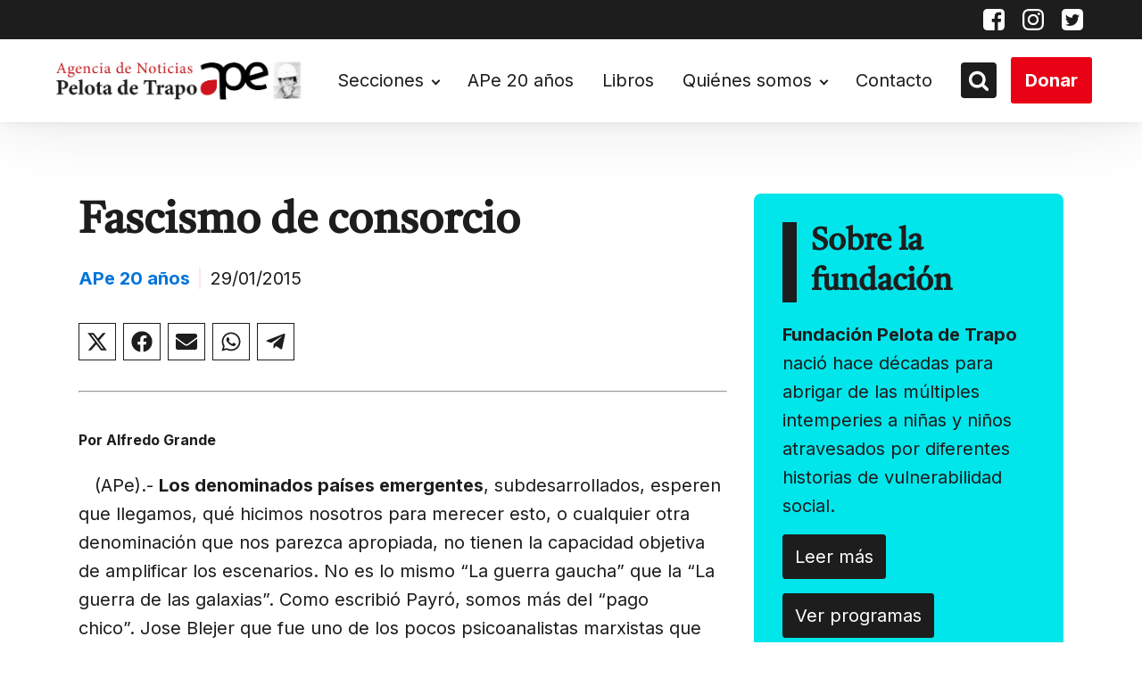

--- FILE ---
content_type: text/html
request_url: https://pelotadetrapo.org.ar/fascismo-de-consorcio/
body_size: 25613
content:
<!DOCTYPE html> <html dir="ltr" lang="es" prefix="og: https://ogp.me/ns#" > <head> <meta charset="UTF-8"> <meta name="viewport" content="width=device-width, initial-scale=1.0"> <!-- WP_HEAD() START --> <title>Fascismo de consorcio • Pelota de Trapo</title> <link rel="preload" as="style" href="https://fonts.googleapis.com/css?family=Inter:100,200,300,400,500,600,700,800,900|Tiro+Devanagari+Marathi:100,200,300,400,500,600,700,800,900" >  <link rel="stylesheet" href="https://fonts.googleapis.com/css?family=Inter:100,200,300,400,500,600,700,800,900|Tiro+Devanagari+Marathi:100,200,300,400,500,600,700,800,900">   		<!-- All in One SEO 4.9.1.1 - aioseo.com --> 	<meta name="description" content="Por Alfredo Grande (APe).- Los denominados países emergentes, subdesarrollados, esperen que llegamos, qué hicimos nosotros para merecer esto, o cualquier otra denominación que nos parezca apropiada, no tienen la capacidad objetiva de amplificar los escenarios. No es lo mismo “La guerra gaucha” que la “La guerra de las galaxias”. Como escribió Payró, somos más" /> 	<meta name="robots" content="max-image-preview:large" /> 	<meta name="author" content="Super User"/> 	<link rel="canonical" href="https://pelotadetrapo.org.ar/fascismo-de-consorcio/" /> 	<meta name="generator" content="All in One SEO (AIOSEO) 4.9.1.1" /> 		<meta property="og:locale" content="es_ES" /> 		<meta property="og:site_name" content="Pelota de Trapo •" /> 		<meta property="og:type" content="article" /> 		<meta property="og:title" content="Fascismo de consorcio • Pelota de Trapo" /> 		<meta property="og:description" content="Por Alfredo Grande (APe).- Los denominados países emergentes, subdesarrollados, esperen que llegamos, qué hicimos nosotros para merecer esto, o cualquier otra denominación que nos parezca apropiada, no tienen la capacidad objetiva de amplificar los escenarios. No es lo mismo “La guerra gaucha” que la “La guerra de las galaxias”. Como escribió Payró, somos más" /> 		<meta property="og:url" content="https://pelotadetrapo.org.ar/fascismo-de-consorcio/" /> 		<meta property="article:published_time" content="2015-01-29T13:29:36+00:00" /> 		<meta property="article:modified_time" content="2015-01-29T13:29:36+00:00" /> 		<meta property="article:publisher" content="https://www.facebook.com/Agencia-de-Noticias-Pelota-de-Trapo-146772252019646/" /> 		<meta name="twitter:card" content="summary_large_image" /> 		<meta name="twitter:site" content="@agpelotadetrapo" /> 		<meta name="twitter:title" content="Fascismo de consorcio • Pelota de Trapo" /> 		<meta name="twitter:description" content="Por Alfredo Grande (APe).- Los denominados países emergentes, subdesarrollados, esperen que llegamos, qué hicimos nosotros para merecer esto, o cualquier otra denominación que nos parezca apropiada, no tienen la capacidad objetiva de amplificar los escenarios. No es lo mismo “La guerra gaucha” que la “La guerra de las galaxias”. Como escribió Payró, somos más" /> 		<meta name="twitter:creator" content="@agpelotadetrapo" /> 		<script type="application/ld+json" class="aioseo-schema">
{"@context":"https:\/\/schema.org","@graph":[{"@type":"BlogPosting","@id":"https:\/\/pelotadetrapo.org.ar\/fascismo-de-consorcio\/#blogposting","name":"Fascismo de consorcio \u2022 Pelota de Trapo","headline":"Fascismo de consorcio","author":{"@id":"https:\/\/pelotadetrapo.org.ar\/author\/_ape_\/#author"},"publisher":{"@id":"https:\/\/pelotadetrapo.org.ar\/#organization"},"image":{"@type":"ImageObject","url":"https:\/\/pelotadetrapo.org.ar\/wp-content\/uploads\/2015\/01\/aes2.jpg","@id":"https:\/\/pelotadetrapo.org.ar\/fascismo-de-consorcio\/#articleImage","width":508,"height":212},"datePublished":"2015-01-29T10:29:36-03:00","dateModified":"2015-01-29T10:29:36-03:00","inLanguage":"es-ES","commentCount":2,"mainEntityOfPage":{"@id":"https:\/\/pelotadetrapo.org.ar\/fascismo-de-consorcio\/#webpage"},"isPartOf":{"@id":"https:\/\/pelotadetrapo.org.ar\/fascismo-de-consorcio\/#webpage"},"articleSection":"2015"},{"@type":"BreadcrumbList","@id":"https:\/\/pelotadetrapo.org.ar\/fascismo-de-consorcio\/#breadcrumblist","itemListElement":[{"@type":"ListItem","@id":"https:\/\/pelotadetrapo.org.ar#listItem","position":1,"name":"Inicio","item":"https:\/\/pelotadetrapo.org.ar","nextItem":{"@type":"ListItem","@id":"https:\/\/pelotadetrapo.org.ar\/category\/ape-20-anios\/#listItem","name":"APe 20 a\u00f1os"}},{"@type":"ListItem","@id":"https:\/\/pelotadetrapo.org.ar\/category\/ape-20-anios\/#listItem","position":2,"name":"APe 20 a\u00f1os","item":"https:\/\/pelotadetrapo.org.ar\/category\/ape-20-anios\/","nextItem":{"@type":"ListItem","@id":"https:\/\/pelotadetrapo.org.ar\/category\/ape-20-anios\/2015\/#listItem","name":"2015"},"previousItem":{"@type":"ListItem","@id":"https:\/\/pelotadetrapo.org.ar#listItem","name":"Inicio"}},{"@type":"ListItem","@id":"https:\/\/pelotadetrapo.org.ar\/category\/ape-20-anios\/2015\/#listItem","position":3,"name":"2015","item":"https:\/\/pelotadetrapo.org.ar\/category\/ape-20-anios\/2015\/","nextItem":{"@type":"ListItem","@id":"https:\/\/pelotadetrapo.org.ar\/fascismo-de-consorcio\/#listItem","name":"Fascismo de consorcio"},"previousItem":{"@type":"ListItem","@id":"https:\/\/pelotadetrapo.org.ar\/category\/ape-20-anios\/#listItem","name":"APe 20 a\u00f1os"}},{"@type":"ListItem","@id":"https:\/\/pelotadetrapo.org.ar\/fascismo-de-consorcio\/#listItem","position":4,"name":"Fascismo de consorcio","previousItem":{"@type":"ListItem","@id":"https:\/\/pelotadetrapo.org.ar\/category\/ape-20-anios\/2015\/#listItem","name":"2015"}}]},{"@type":"Organization","@id":"https:\/\/pelotadetrapo.org.ar\/#organization","name":"Pelota de Trapo","url":"https:\/\/pelotadetrapo.org.ar\/","telephone":"+541142084341","logo":{"@type":"ImageObject","url":"https:\/\/pelotadetrapo.org.ar\/wp-content\/uploads\/2022\/08\/Logo-Agencia-Pdt-24_08-1.png","@id":"https:\/\/pelotadetrapo.org.ar\/fascismo-de-consorcio\/#organizationLogo","width":1244,"height":266,"caption":"Agencia de noticias pelota de trapo"},"image":{"@id":"https:\/\/pelotadetrapo.org.ar\/fascismo-de-consorcio\/#organizationLogo"},"sameAs":["https:\/\/www.facebook.com\/Agencia-de-Noticias-Pelota-de-Trapo-146772252019646\/","https:\/\/mobile.twitter.com\/agpelotadetrapo","https:\/\/www.instagram.com\/ag.pelotadetrapo\/?hl=en"]},{"@type":"Person","@id":"https:\/\/pelotadetrapo.org.ar\/author\/_ape_\/#author","url":"https:\/\/pelotadetrapo.org.ar\/author\/_ape_\/","name":"Super User"},{"@type":"WebPage","@id":"https:\/\/pelotadetrapo.org.ar\/fascismo-de-consorcio\/#webpage","url":"https:\/\/pelotadetrapo.org.ar\/fascismo-de-consorcio\/","name":"Fascismo de consorcio \u2022 Pelota de Trapo","description":"Por Alfredo Grande (APe).- Los denominados pa\u00edses emergentes, subdesarrollados, esperen que llegamos, qu\u00e9 hicimos nosotros para merecer esto, o cualquier otra denominaci\u00f3n que nos parezca apropiada, no tienen la capacidad objetiva de amplificar los escenarios. No es lo mismo \u201cLa guerra gaucha\u201d que la \u201cLa guerra de las galaxias\u201d. Como escribi\u00f3 Payr\u00f3, somos m\u00e1s","inLanguage":"es-ES","isPartOf":{"@id":"https:\/\/pelotadetrapo.org.ar\/#website"},"breadcrumb":{"@id":"https:\/\/pelotadetrapo.org.ar\/fascismo-de-consorcio\/#breadcrumblist"},"author":{"@id":"https:\/\/pelotadetrapo.org.ar\/author\/_ape_\/#author"},"creator":{"@id":"https:\/\/pelotadetrapo.org.ar\/author\/_ape_\/#author"},"datePublished":"2015-01-29T10:29:36-03:00","dateModified":"2015-01-29T10:29:36-03:00"},{"@type":"WebSite","@id":"https:\/\/pelotadetrapo.org.ar\/#website","url":"https:\/\/pelotadetrapo.org.ar\/","name":"Pelota de Trapo","inLanguage":"es-ES","publisher":{"@id":"https:\/\/pelotadetrapo.org.ar\/#organization"}}]}
</script> 		<!-- All in One SEO -->  <link rel="alternate" type="application/rss+xml" title="Pelota de Trapo &raquo; Comentario Fascismo de consorcio del feed" href="https://pelotadetrapo.org.ar/fascismo-de-consorcio/feed/" /> <link rel="alternate" title="oEmbed (JSON)" type="application/json+oembed" href="https://pelotadetrapo.org.ar/wp-json/oembed/1.0/embed?url=https%3A%2F%2Fpelotadetrapo.org.ar%2Ffascismo-de-consorcio%2F" /> <link rel="alternate" title="oEmbed (XML)" type="text/xml+oembed" href="https://pelotadetrapo.org.ar/wp-json/oembed/1.0/embed?url=https%3A%2F%2Fpelotadetrapo.org.ar%2Ffascismo-de-consorcio%2F&#038;format=xml" /> <style id='wp-img-auto-sizes-contain-inline-css' type='text/css'> img:is([sizes=auto i],[sizes^="auto," i]){contain-intrinsic-size:3000px 1500px} /*# sourceURL=wp-img-auto-sizes-contain-inline-css */ </style> <!-- <link rel='stylesheet' id='embedpress-css-css' href='https://pelotadetrapo.org.ar/wp-content/plugins/embedpress/assets/css/embedpress.css?ver=1765915588' type='text/css' media='all' /> --> <!-- <link rel='stylesheet' id='embedpress-blocks-style-css' href='https://pelotadetrapo.org.ar/wp-content/plugins/embedpress/assets/css/blocks.build.css?ver=1765915588' type='text/css' media='all' /> --> <!-- <link rel='stylesheet' id='embedpress-lazy-load-css-css' href='https://pelotadetrapo.org.ar/wp-content/plugins/embedpress/assets/css/lazy-load.css?ver=1765915588' type='text/css' media='all' /> -->
<link rel="stylesheet" type="text/css" href="//pelotadetrapo.org.ar/wp-content/cache/wpfc-minified/2q77vpac/h9mhs.css" media="all"/> <style id='wp-block-library-inline-css' type='text/css'> :root{--wp-block-synced-color:#7a00df;--wp-block-synced-color--rgb:122,0,223;--wp-bound-block-color:var(--wp-block-synced-color);--wp-editor-canvas-background:#ddd;--wp-admin-theme-color:#007cba;--wp-admin-theme-color--rgb:0,124,186;--wp-admin-theme-color-darker-10:#006ba1;--wp-admin-theme-color-darker-10--rgb:0,107,160.5;--wp-admin-theme-color-darker-20:#005a87;--wp-admin-theme-color-darker-20--rgb:0,90,135;--wp-admin-border-width-focus:2px}@media (min-resolution:192dpi){:root{--wp-admin-border-width-focus:1.5px}}.wp-element-button{cursor:pointer}:root .has-very-light-gray-background-color{background-color:#eee}:root .has-very-dark-gray-background-color{background-color:#313131}:root .has-very-light-gray-color{color:#eee}:root .has-very-dark-gray-color{color:#313131}:root .has-vivid-green-cyan-to-vivid-cyan-blue-gradient-background{background:linear-gradient(135deg,#00d084,#0693e3)}:root .has-purple-crush-gradient-background{background:linear-gradient(135deg,#34e2e4,#4721fb 50%,#ab1dfe)}:root .has-hazy-dawn-gradient-background{background:linear-gradient(135deg,#faaca8,#dad0ec)}:root .has-subdued-olive-gradient-background{background:linear-gradient(135deg,#fafae1,#67a671)}:root .has-atomic-cream-gradient-background{background:linear-gradient(135deg,#fdd79a,#004a59)}:root .has-nightshade-gradient-background{background:linear-gradient(135deg,#330968,#31cdcf)}:root .has-midnight-gradient-background{background:linear-gradient(135deg,#020381,#2874fc)}:root{--wp--preset--font-size--normal:16px;--wp--preset--font-size--huge:42px}.has-regular-font-size{font-size:1em}.has-larger-font-size{font-size:2.625em}.has-normal-font-size{font-size:var(--wp--preset--font-size--normal)}.has-huge-font-size{font-size:var(--wp--preset--font-size--huge)}.has-text-align-center{text-align:center}.has-text-align-left{text-align:left}.has-text-align-right{text-align:right}.has-fit-text{white-space:nowrap!important}#end-resizable-editor-section{display:none}.aligncenter{clear:both}.items-justified-left{justify-content:flex-start}.items-justified-center{justify-content:center}.items-justified-right{justify-content:flex-end}.items-justified-space-between{justify-content:space-between}.screen-reader-text{border:0;clip-path:inset(50%);height:1px;margin:-1px;overflow:hidden;padding:0;position:absolute;width:1px;word-wrap:normal!important}.screen-reader-text:focus{background-color:#ddd;clip-path:none;color:#444;display:block;font-size:1em;height:auto;left:5px;line-height:normal;padding:15px 23px 14px;text-decoration:none;top:5px;width:auto;z-index:100000}html :where(.has-border-color){border-style:solid}html :where([style*=border-top-color]){border-top-style:solid}html :where([style*=border-right-color]){border-right-style:solid}html :where([style*=border-bottom-color]){border-bottom-style:solid}html :where([style*=border-left-color]){border-left-style:solid}html :where([style*=border-width]){border-style:solid}html :where([style*=border-top-width]){border-top-style:solid}html :where([style*=border-right-width]){border-right-style:solid}html :where([style*=border-bottom-width]){border-bottom-style:solid}html :where([style*=border-left-width]){border-left-style:solid}html :where(img[class*=wp-image-]){height:auto;max-width:100%}:where(figure){margin:0 0 1em}html :where(.is-position-sticky){--wp-admin--admin-bar--position-offset:var(--wp-admin--admin-bar--height,0px)}@media screen and (max-width:600px){html :where(.is-position-sticky){--wp-admin--admin-bar--position-offset:0px}}  /*# sourceURL=wp-block-library-inline-css */ </style><style id='global-styles-inline-css' type='text/css'> :root{--wp--preset--aspect-ratio--square: 1;--wp--preset--aspect-ratio--4-3: 4/3;--wp--preset--aspect-ratio--3-4: 3/4;--wp--preset--aspect-ratio--3-2: 3/2;--wp--preset--aspect-ratio--2-3: 2/3;--wp--preset--aspect-ratio--16-9: 16/9;--wp--preset--aspect-ratio--9-16: 9/16;--wp--preset--color--black: #000000;--wp--preset--color--cyan-bluish-gray: #abb8c3;--wp--preset--color--white: #ffffff;--wp--preset--color--pale-pink: #f78da7;--wp--preset--color--vivid-red: #cf2e2e;--wp--preset--color--luminous-vivid-orange: #ff6900;--wp--preset--color--luminous-vivid-amber: #fcb900;--wp--preset--color--light-green-cyan: #7bdcb5;--wp--preset--color--vivid-green-cyan: #00d084;--wp--preset--color--pale-cyan-blue: #8ed1fc;--wp--preset--color--vivid-cyan-blue: #0693e3;--wp--preset--color--vivid-purple: #9b51e0;--wp--preset--gradient--vivid-cyan-blue-to-vivid-purple: linear-gradient(135deg,rgb(6,147,227) 0%,rgb(155,81,224) 100%);--wp--preset--gradient--light-green-cyan-to-vivid-green-cyan: linear-gradient(135deg,rgb(122,220,180) 0%,rgb(0,208,130) 100%);--wp--preset--gradient--luminous-vivid-amber-to-luminous-vivid-orange: linear-gradient(135deg,rgb(252,185,0) 0%,rgb(255,105,0) 100%);--wp--preset--gradient--luminous-vivid-orange-to-vivid-red: linear-gradient(135deg,rgb(255,105,0) 0%,rgb(207,46,46) 100%);--wp--preset--gradient--very-light-gray-to-cyan-bluish-gray: linear-gradient(135deg,rgb(238,238,238) 0%,rgb(169,184,195) 100%);--wp--preset--gradient--cool-to-warm-spectrum: linear-gradient(135deg,rgb(74,234,220) 0%,rgb(151,120,209) 20%,rgb(207,42,186) 40%,rgb(238,44,130) 60%,rgb(251,105,98) 80%,rgb(254,248,76) 100%);--wp--preset--gradient--blush-light-purple: linear-gradient(135deg,rgb(255,206,236) 0%,rgb(152,150,240) 100%);--wp--preset--gradient--blush-bordeaux: linear-gradient(135deg,rgb(254,205,165) 0%,rgb(254,45,45) 50%,rgb(107,0,62) 100%);--wp--preset--gradient--luminous-dusk: linear-gradient(135deg,rgb(255,203,112) 0%,rgb(199,81,192) 50%,rgb(65,88,208) 100%);--wp--preset--gradient--pale-ocean: linear-gradient(135deg,rgb(255,245,203) 0%,rgb(182,227,212) 50%,rgb(51,167,181) 100%);--wp--preset--gradient--electric-grass: linear-gradient(135deg,rgb(202,248,128) 0%,rgb(113,206,126) 100%);--wp--preset--gradient--midnight: linear-gradient(135deg,rgb(2,3,129) 0%,rgb(40,116,252) 100%);--wp--preset--font-size--small: 13px;--wp--preset--font-size--medium: 20px;--wp--preset--font-size--large: 36px;--wp--preset--font-size--x-large: 42px;--wp--preset--spacing--20: 0.44rem;--wp--preset--spacing--30: 0.67rem;--wp--preset--spacing--40: 1rem;--wp--preset--spacing--50: 1.5rem;--wp--preset--spacing--60: 2.25rem;--wp--preset--spacing--70: 3.38rem;--wp--preset--spacing--80: 5.06rem;--wp--preset--shadow--natural: 6px 6px 9px rgba(0, 0, 0, 0.2);--wp--preset--shadow--deep: 12px 12px 50px rgba(0, 0, 0, 0.4);--wp--preset--shadow--sharp: 6px 6px 0px rgba(0, 0, 0, 0.2);--wp--preset--shadow--outlined: 6px 6px 0px -3px rgb(255, 255, 255), 6px 6px rgb(0, 0, 0);--wp--preset--shadow--crisp: 6px 6px 0px rgb(0, 0, 0);}:where(.is-layout-flex){gap: 0.5em;}:where(.is-layout-grid){gap: 0.5em;}body .is-layout-flex{display: flex;}.is-layout-flex{flex-wrap: wrap;align-items: center;}.is-layout-flex > :is(*, div){margin: 0;}body .is-layout-grid{display: grid;}.is-layout-grid > :is(*, div){margin: 0;}:where(.wp-block-columns.is-layout-flex){gap: 2em;}:where(.wp-block-columns.is-layout-grid){gap: 2em;}:where(.wp-block-post-template.is-layout-flex){gap: 1.25em;}:where(.wp-block-post-template.is-layout-grid){gap: 1.25em;}.has-black-color{color: var(--wp--preset--color--black) !important;}.has-cyan-bluish-gray-color{color: var(--wp--preset--color--cyan-bluish-gray) !important;}.has-white-color{color: var(--wp--preset--color--white) !important;}.has-pale-pink-color{color: var(--wp--preset--color--pale-pink) !important;}.has-vivid-red-color{color: var(--wp--preset--color--vivid-red) !important;}.has-luminous-vivid-orange-color{color: var(--wp--preset--color--luminous-vivid-orange) !important;}.has-luminous-vivid-amber-color{color: var(--wp--preset--color--luminous-vivid-amber) !important;}.has-light-green-cyan-color{color: var(--wp--preset--color--light-green-cyan) !important;}.has-vivid-green-cyan-color{color: var(--wp--preset--color--vivid-green-cyan) !important;}.has-pale-cyan-blue-color{color: var(--wp--preset--color--pale-cyan-blue) !important;}.has-vivid-cyan-blue-color{color: var(--wp--preset--color--vivid-cyan-blue) !important;}.has-vivid-purple-color{color: var(--wp--preset--color--vivid-purple) !important;}.has-black-background-color{background-color: var(--wp--preset--color--black) !important;}.has-cyan-bluish-gray-background-color{background-color: var(--wp--preset--color--cyan-bluish-gray) !important;}.has-white-background-color{background-color: var(--wp--preset--color--white) !important;}.has-pale-pink-background-color{background-color: var(--wp--preset--color--pale-pink) !important;}.has-vivid-red-background-color{background-color: var(--wp--preset--color--vivid-red) !important;}.has-luminous-vivid-orange-background-color{background-color: var(--wp--preset--color--luminous-vivid-orange) !important;}.has-luminous-vivid-amber-background-color{background-color: var(--wp--preset--color--luminous-vivid-amber) !important;}.has-light-green-cyan-background-color{background-color: var(--wp--preset--color--light-green-cyan) !important;}.has-vivid-green-cyan-background-color{background-color: var(--wp--preset--color--vivid-green-cyan) !important;}.has-pale-cyan-blue-background-color{background-color: var(--wp--preset--color--pale-cyan-blue) !important;}.has-vivid-cyan-blue-background-color{background-color: var(--wp--preset--color--vivid-cyan-blue) !important;}.has-vivid-purple-background-color{background-color: var(--wp--preset--color--vivid-purple) !important;}.has-black-border-color{border-color: var(--wp--preset--color--black) !important;}.has-cyan-bluish-gray-border-color{border-color: var(--wp--preset--color--cyan-bluish-gray) !important;}.has-white-border-color{border-color: var(--wp--preset--color--white) !important;}.has-pale-pink-border-color{border-color: var(--wp--preset--color--pale-pink) !important;}.has-vivid-red-border-color{border-color: var(--wp--preset--color--vivid-red) !important;}.has-luminous-vivid-orange-border-color{border-color: var(--wp--preset--color--luminous-vivid-orange) !important;}.has-luminous-vivid-amber-border-color{border-color: var(--wp--preset--color--luminous-vivid-amber) !important;}.has-light-green-cyan-border-color{border-color: var(--wp--preset--color--light-green-cyan) !important;}.has-vivid-green-cyan-border-color{border-color: var(--wp--preset--color--vivid-green-cyan) !important;}.has-pale-cyan-blue-border-color{border-color: var(--wp--preset--color--pale-cyan-blue) !important;}.has-vivid-cyan-blue-border-color{border-color: var(--wp--preset--color--vivid-cyan-blue) !important;}.has-vivid-purple-border-color{border-color: var(--wp--preset--color--vivid-purple) !important;}.has-vivid-cyan-blue-to-vivid-purple-gradient-background{background: var(--wp--preset--gradient--vivid-cyan-blue-to-vivid-purple) !important;}.has-light-green-cyan-to-vivid-green-cyan-gradient-background{background: var(--wp--preset--gradient--light-green-cyan-to-vivid-green-cyan) !important;}.has-luminous-vivid-amber-to-luminous-vivid-orange-gradient-background{background: var(--wp--preset--gradient--luminous-vivid-amber-to-luminous-vivid-orange) !important;}.has-luminous-vivid-orange-to-vivid-red-gradient-background{background: var(--wp--preset--gradient--luminous-vivid-orange-to-vivid-red) !important;}.has-very-light-gray-to-cyan-bluish-gray-gradient-background{background: var(--wp--preset--gradient--very-light-gray-to-cyan-bluish-gray) !important;}.has-cool-to-warm-spectrum-gradient-background{background: var(--wp--preset--gradient--cool-to-warm-spectrum) !important;}.has-blush-light-purple-gradient-background{background: var(--wp--preset--gradient--blush-light-purple) !important;}.has-blush-bordeaux-gradient-background{background: var(--wp--preset--gradient--blush-bordeaux) !important;}.has-luminous-dusk-gradient-background{background: var(--wp--preset--gradient--luminous-dusk) !important;}.has-pale-ocean-gradient-background{background: var(--wp--preset--gradient--pale-ocean) !important;}.has-electric-grass-gradient-background{background: var(--wp--preset--gradient--electric-grass) !important;}.has-midnight-gradient-background{background: var(--wp--preset--gradient--midnight) !important;}.has-small-font-size{font-size: var(--wp--preset--font-size--small) !important;}.has-medium-font-size{font-size: var(--wp--preset--font-size--medium) !important;}.has-large-font-size{font-size: var(--wp--preset--font-size--large) !important;}.has-x-large-font-size{font-size: var(--wp--preset--font-size--x-large) !important;} /*# sourceURL=global-styles-inline-css */ </style>  <style id='classic-theme-styles-inline-css' type='text/css'> /*! This file is auto-generated */ .wp-block-button__link{color:#fff;background-color:#32373c;border-radius:9999px;box-shadow:none;text-decoration:none;padding:calc(.667em + 2px) calc(1.333em + 2px);font-size:1.125em}.wp-block-file__button{background:#32373c;color:#fff;text-decoration:none} /*# sourceURL=/wp-includes/css/classic-themes.min.css */ </style> <!-- <link rel='stylesheet' id='wp-components-css' href='https://pelotadetrapo.org.ar/wp-includes/css/dist/components/style.min.css?ver=6.9' type='text/css' media='all' /> --> <!-- <link rel='stylesheet' id='wp-preferences-css' href='https://pelotadetrapo.org.ar/wp-includes/css/dist/preferences/style.min.css?ver=6.9' type='text/css' media='all' /> --> <!-- <link rel='stylesheet' id='wp-block-editor-css' href='https://pelotadetrapo.org.ar/wp-includes/css/dist/block-editor/style.min.css?ver=6.9' type='text/css' media='all' /> --> <!-- <link rel='stylesheet' id='wp-reusable-blocks-css' href='https://pelotadetrapo.org.ar/wp-includes/css/dist/reusable-blocks/style.min.css?ver=6.9' type='text/css' media='all' /> --> <!-- <link rel='stylesheet' id='wp-patterns-css' href='https://pelotadetrapo.org.ar/wp-includes/css/dist/patterns/style.min.css?ver=6.9' type='text/css' media='all' /> --> <!-- <link rel='stylesheet' id='wp-editor-css' href='https://pelotadetrapo.org.ar/wp-includes/css/dist/editor/style.min.css?ver=6.9' type='text/css' media='all' /> --> <!-- <link rel='stylesheet' id='embedpress_pro-cgb-style-css-css' href='https://pelotadetrapo.org.ar/wp-content/plugins/embedpress-pro/Gutenberg/dist/blocks.style.build.css' type='text/css' media='all' /> --> <!-- <link rel='stylesheet' id='oxygen-css' href='https://pelotadetrapo.org.ar/wp-content/plugins/oxygen/component-framework/oxygen.css?ver=4.9.2' type='text/css' media='all' /> --> <!-- <link rel='stylesheet' id='wpdreams-asl-basic-css' href='https://pelotadetrapo.org.ar/wp-content/plugins/ajax-search-lite/css/style.basic.css?ver=4.13.4' type='text/css' media='all' /> -->
<link rel="stylesheet" type="text/css" href="//pelotadetrapo.org.ar/wp-content/cache/wpfc-minified/988iio6q/e0htr.css" media="all"/> <style id='wpdreams-asl-basic-inline-css' type='text/css'>  					div[id*='ajaxsearchlitesettings'].searchsettings .asl_option_inner label { 						font-size: 0px !important; 						color: rgba(0, 0, 0, 0); 					} 					div[id*='ajaxsearchlitesettings'].searchsettings .asl_option_inner label:after { 						font-size: 11px !important; 						position: absolute; 						top: 0; 						left: 0; 						z-index: 1; 					} 					.asl_w_container { 						width: 100%; 						margin: 0px 0px 0px 0px; 						min-width: 200px; 					} 					div[id*='ajaxsearchlite'].asl_m { 						width: 100%; 					} 					div[id*='ajaxsearchliteres'].wpdreams_asl_results div.resdrg span.highlighted { 						font-weight: bold; 						color: rgba(217, 49, 43, 1); 						background-color: rgba(238, 238, 238, 1); 					} 					div[id*='ajaxsearchliteres'].wpdreams_asl_results .results img.asl_image { 						width: 70px; 						height: 70px; 						object-fit: cover; 					} 					div[id*='ajaxsearchlite'].asl_r .results { 						max-height: none; 					} 					div[id*='ajaxsearchlite'].asl_r { 						position: absolute; 					} 				 							.asl_w, .asl_w * {font-family:&quot;Inter&quot;,&quot;sans-serif&quot; !important;} 							.asl_m input[type=search]::placeholder{font-family:&quot;Inter&quot;,&quot;sans-serif&quot; !important;} 							.asl_m input[type=search]::-webkit-input-placeholder{font-family:&quot;Inter&quot;,&quot;sans-serif&quot; !important;} 							.asl_m input[type=search]::-moz-placeholder{font-family:&quot;Inter&quot;,&quot;sans-serif&quot; !important;} 							.asl_m input[type=search]:-ms-input-placeholder{font-family:&quot;Inter&quot;,&quot;sans-serif&quot; !important;} 						 						div.asl_r.asl_w.vertical .results .item::after { 							display: block; 							position: absolute; 							bottom: 0; 							content: ''; 							height: 1px; 							width: 100%; 							background: #D8D8D8; 						} 						div.asl_r.asl_w.vertical .results .item.asl_last_item::after { 							display: none; 						} 					 #ajaxsearchlite1 .probox .proinput input, div.asl_w .probox .proinput input, div.asl_r .results .item .asl_content h3, div.asl_r .results .item .asl_content h3 a { font-size:16px; }  div.asl_r .results .item div.etc, div.asl_r .results .item .asl_content .asl_desc { font-size:14px }  div.asl_r .results .item .asl_content h3 a:hover { font-size:initial }  div.asl_r p.showmore { background:#e1635c; }  div.asl_r p.showmore a { color:white; font-size:16px; font-weight:700; } /*# sourceURL=wpdreams-asl-basic-inline-css */ </style> <!-- <link rel='stylesheet' id='wpdreams-asl-instance-css' href='https://pelotadetrapo.org.ar/wp-content/plugins/ajax-search-lite/css/style-simple-red.css?ver=4.13.4' type='text/css' media='all' /> -->
<link rel="stylesheet" type="text/css" href="//pelotadetrapo.org.ar/wp-content/cache/wpfc-minified/2ztbelpg/2hkih.css" media="all"/> <script type="text/javascript" src="https://pelotadetrapo.org.ar/wp-includes/js/jquery/jquery.min.js?ver=3.7.1" id="jquery-core-js"></script> <script type="text/javascript" src="https://pelotadetrapo.org.ar/wp-includes/js/jquery/jquery-migrate.min.js?ver=3.4.1" id="jquery-migrate-js"></script> <link rel="EditURI" type="application/rsd+xml" title="RSD" href="https://pelotadetrapo.org.ar/xmlrpc.php?rsd" />  <link rel='shortlink' href='https://pelotadetrapo.org.ar/?p=31910' /> <link rel="preload" href="https://pelotadetrapo.org.ar/wp-includes/js/jquery/jquery.min.js?ver=3.7.1" as="script">				<link rel="preconnect" href="https://fonts.gstatic.com" crossorigin /> 				<link rel="preload" as="style" href="//fonts.googleapis.com/css?family=Open+Sans&display=swap" /> 								<link rel="stylesheet" href="//fonts.googleapis.com/css?family=Open+Sans&display=swap" media="all" /> 				<link rel="icon" href="https://pelotadetrapo.org.ar/wp-content/uploads/2022/09/favicon.ico" sizes="32x32" /> <link rel="icon" href="https://pelotadetrapo.org.ar/wp-content/uploads/2022/09/favicon.ico" sizes="192x192" /> <link rel="apple-touch-icon" href="https://pelotadetrapo.org.ar/wp-content/uploads/2022/09/favicon.ico" /> <meta name="msapplication-TileImage" content="https://pelotadetrapo.org.ar/wp-content/uploads/2022/09/favicon.ico" /> 		<style type="text/css" id="wp-custom-css"> 			header #image-6-183 { height: auto !important; }		</style> 		<!-- <link rel='stylesheet' id='oxygen-cache-29500-css' href='//pelotadetrapo.org.ar/wp-content/uploads/oxygen/css/29500.css?cache=1661900981&#038;ver=6.9' type='text/css' media='all' /> --> <!-- <link rel='stylesheet' id='oxygen-cache-251-css' href='//pelotadetrapo.org.ar/wp-content/uploads/oxygen/css/251.css?cache=1661900985&#038;ver=6.9' type='text/css' media='all' /> --> <!-- <link rel='stylesheet' id='oxygen-cache-252-css' href='//pelotadetrapo.org.ar/wp-content/uploads/oxygen/css/252.css?cache=1661900986&#038;ver=6.9' type='text/css' media='all' /> --> <!-- <link rel='stylesheet' id='oxygen-cache-255-css' href='//pelotadetrapo.org.ar/wp-content/uploads/oxygen/css/255.css?cache=1662147481&#038;ver=6.9' type='text/css' media='all' /> --> <!-- <link rel='stylesheet' id='oxygen-cache-246-css' href='//pelotadetrapo.org.ar/wp-content/uploads/oxygen/css/246.css?cache=1699889772&#038;ver=6.9' type='text/css' media='all' /> --> <!-- <link rel='stylesheet' id='oxygen-universal-styles-css' href='//pelotadetrapo.org.ar/wp-content/uploads/oxygen/css/universal.css?cache=1699889772&#038;ver=6.9' type='text/css' media='all' /> -->
<link rel="stylesheet" type="text/css" href="//pelotadetrapo.org.ar/wp-content/cache/wpfc-minified/mlbw0bj9/2hkih.css" media="all"/> <!-- END OF WP_HEAD() --> </head> <body class="wp-singular post-template-default single single-post postid-31910 single-format-standard wp-theme-oxygen-is-not-a-theme  wp-embed-responsive oxygen-body" >     	<style>.lazy {background-image: none!important}</style>					<header id="_header-1-183" class="oxy-header-wrapper oxy-sticky-header oxy-overlay-header oxy-header" ><div id="_header_row-58-255" class="oxygen-hide-in-sticky oxy-header-row" ><div class="oxy-header-container"><div id="_header_left-59-255" class="oxy-header-left" ></div><div id="_header_center-60-255" class="oxy-header-center" ></div><div id="_header_right-61-255" class="oxy-header-right" ><div id="div_block-72-255" class="ct-div-block redes__container" ><a id="link-69-255" class="ct-link" href="https://www.facebook.com/Agencia-de-Noticias-Pelota-de-Trapo-146772252019646/" target="_self"  ><div id="fancy_icon-63-255" class="ct-fancy-icon" ><svg id="svg-fancy_icon-63-255"><use xlink:href="#FontAwesomeicon-facebook-square"></use></svg></div></a><a id="link-70-255" class="ct-link" href="https://www.instagram.com/ag.pelotadetrapo/?hl=en" target="_self"  ><div id="fancy_icon-67-255" class="ct-fancy-icon" ><svg id="svg-fancy_icon-67-255"><use xlink:href="#FontAwesomeicon-instagram"></use></svg></div></a><a id="link-71-255" class="ct-link" href="https://mobile.twitter.com/agpelotadetrapo" target="_self"  ><div id="fancy_icon-68-255" class="ct-fancy-icon" ><svg id="svg-fancy_icon-68-255"><use xlink:href="#FontAwesomeicon-twitter-square"></use></svg></div></a></div></div></div></div><div id="_header_row-2-183" class="oxy-header-row" ><div class="oxy-header-container"><div id="_header_left-3-183" class="oxy-header-left" ><a id="link-57-183" class="ct-link" href="/"   ><img  id="image-6-183" alt="" src="https://pelotadetrapo.org.ar/wp-content/uploads/2022/08/Logo-Agencia-Pdt-24_08-1.png" class="ct-image"></a></div><div id="_header_center-4-183" class="oxy-header-center" ></div><div id="_header_right-5-183" class="oxy-header-right" ><nav id="_nav_menu-7-183" class="oxy-nav-menu oxy-nav-menu-dropdowns oxy-nav-menu-dropdown-arrow" ><div class='oxy-menu-toggle'><div class='oxy-nav-menu-hamburger-wrap'><div class='oxy-nav-menu-hamburger'><div class='oxy-nav-menu-hamburger-line'></div><div class='oxy-nav-menu-hamburger-line'></div><div class='oxy-nav-menu-hamburger-line'></div></div></div></div><div class="menu-principal-container"><ul id="menu-principal" class="oxy-nav-menu-list"><li id="menu-item-10599" class="menu-item menu-item-type-custom menu-item-object-custom menu-item-has-children menu-item-10599"><a>Secciones</a> <ul class="sub-menu"> 	<li id="menu-item-29497" class="menu-item menu-item-type-taxonomy menu-item-object-category menu-item-29497"><a href="https://pelotadetrapo.org.ar/category/alberto-morlachetti/">Alberto Morlachetti</a></li> 	<li id="menu-item-10607" class="menu-item menu-item-type-taxonomy menu-item-object-category menu-item-10607"><a href="https://pelotadetrapo.org.ar/category/violencias/">Violencias</a></li> 	<li id="menu-item-10606" class="menu-item menu-item-type-taxonomy menu-item-object-category menu-item-10606"><a href="https://pelotadetrapo.org.ar/category/sociedad/">Sociedad</a></li> 	<li id="menu-item-10605" class="menu-item menu-item-type-taxonomy menu-item-object-category menu-item-10605"><a href="https://pelotadetrapo.org.ar/category/familiaridades/">Familiaridades</a></li> 	<li id="menu-item-10603" class="menu-item menu-item-type-taxonomy menu-item-object-category menu-item-10603"><a href="https://pelotadetrapo.org.ar/category/ambiente/">Ambiente</a></li> 	<li id="menu-item-29493" class="menu-item menu-item-type-taxonomy menu-item-object-category menu-item-29493"><a href="https://pelotadetrapo.org.ar/category/educacion/">Educación</a></li> 	<li id="menu-item-38754" class="menu-item menu-item-type-taxonomy menu-item-object-category menu-item-38754"><a href="https://pelotadetrapo.org.ar/category/educadores/">Educadores</a></li> 	<li id="menu-item-29495" class="menu-item menu-item-type-taxonomy menu-item-object-category menu-item-29495"><a href="https://pelotadetrapo.org.ar/category/nuestras-marchas/">Nuestras Marchas</a></li> 	<li id="menu-item-38755" class="menu-item menu-item-type-taxonomy menu-item-object-category menu-item-38755"><a href="https://pelotadetrapo.org.ar/category/verso-y-prosa/">Verso y prosa</a></li> </ul> </li> <li id="menu-item-38753" class="menu-item menu-item-type-taxonomy menu-item-object-category current-post-ancestor menu-item-38753"><a href="https://pelotadetrapo.org.ar/category/ape-20-anios/">APe 20 años</a></li> <li id="menu-item-10608" class="menu-item menu-item-type-custom menu-item-object-custom menu-item-10608"><a href="/libros">Libros</a></li> <li id="menu-item-10609" class="menu-item menu-item-type-custom menu-item-object-custom menu-item-has-children menu-item-10609"><a>Quiénes somos</a> <ul class="sub-menu"> 	<li id="menu-item-10611" class="menu-item menu-item-type-post_type menu-item-object-page menu-item-10611"><a href="https://pelotadetrapo.org.ar/fundacion-pelota-de-trapo/">Fundación Pelota de Trapo</a></li> 	<li id="menu-item-10610" class="menu-item menu-item-type-post_type menu-item-object-page menu-item-10610"><a href="https://pelotadetrapo.org.ar/agencia-pelota-de-trapo/">Agencia de Noticias Pelota de Trapo</a></li> </ul> </li> <li id="menu-item-10612" class="menu-item menu-item-type-post_type menu-item-object-page menu-item-10612"><a href="https://pelotadetrapo.org.ar/contacto/">Contacto</a></li> </ul></div></nav><div id="fancy_icon-84-255" class="ct-fancy-icon" ><svg id="svg-fancy_icon-84-255"><use xlink:href="#FontAwesomeicon-search"></use></svg></div><a id="link_button-9-183" class="ct-link-button" href="/donar" target="_self"  >Donar</a><div id="fancy_icon-44-183" class="ct-fancy-icon" ><svg id="svg-fancy_icon-44-183"><use xlink:href="#FontAwesomeicon-bars"></use></svg></div></div></div></div></header> 				<script type="text/javascript">
jQuery(document).ready(function() {
var selector = "#_header-1-183",
scrollval = parseInt("300");
if (!scrollval || scrollval < 1) {
if (jQuery(window).width() >= 1201){
jQuery("body").css("margin-top", jQuery(selector).outerHeight());
jQuery(selector).addClass("oxy-sticky-header-active");
}
}
else {
var scrollTopOld = 0;
jQuery(window).scroll(function() {
if (!jQuery('body').hasClass('oxy-nav-menu-prevent-overflow')) {
if (jQuery(this).scrollTop() > scrollval 
) {
if (
jQuery(window).width() >= 1201 && 
!jQuery(selector).hasClass("oxy-sticky-header-active")) {
if (jQuery(selector).css('position')!='absolute') {
jQuery("body").css("margin-top", jQuery(selector).outerHeight());
}
jQuery(selector)
.addClass("oxy-sticky-header-active")
.addClass("oxy-sticky-header-fade-in");
}
}
else {
jQuery(selector)
.removeClass("oxy-sticky-header-fade-in")
.removeClass("oxy-sticky-header-active");
if (jQuery(selector).css('position')!='absolute') {
jQuery("body").css("margin-top", "");
}
}
scrollTopOld = jQuery(this).scrollTop();
}
})
}
});
</script>            <div tabindex="-1" class="oxy-modal-backdrop right"                 style="background-color: rgba(0,0,0,0.5);"                 data-trigger="user_clicks_element"                data-trigger-selector="#fancy_icon-84-255"                data-trigger-time="5"                data-trigger-time-unit="seconds"                data-close-automatically="no"                data-close-after-time="10"                data-close-after-time-unit="seconds"                data-trigger_scroll_amount="50"                data-trigger_scroll_direction="down"	            data-scroll_to_selector=""	            data-time_inactive="60"	            data-time-inactive-unit="seconds"	            data-number_of_clicks="3"	            data-close_on_esc="on"	            data-number_of_page_views="3"                data-close-after-form-submit="no"                data-open-again="always_show"                data-open-again-after-days="3"            >                  <div id="modal-87-255" class="ct-modal" ><h2 id="headline-88-255" class="ct-headline">Buscar</h2><div id="shortcode-90-255" class="ct-shortcode" ><div class="asl_w_container asl_w_container_1" data-id="1" data-instance="1"> 	<div id='ajaxsearchlite1' 		data-id="1" 		data-instance="1" 		class="asl_w asl_m asl_m_1 asl_m_1_1"> 		<div class="probox">  	 	<div class='prosettings' style='display:none;' data-opened=0> 				<div class='innericon'> 			<svg version="1.1" xmlns="http://www.w3.org/2000/svg" xmlns:xlink="http://www.w3.org/1999/xlink" x="0px" y="0px" width="22" height="22" viewbox="0 0 512 512" enable-background="new 0 0 512 512" xml:space="preserve"> 					<polygon transform = "rotate(90 256 256)" points="142.332,104.886 197.48,50 402.5,256 197.48,462 142.332,407.113 292.727,256 "/> 				</svg> 		</div> 	</div>  	 	 	<div class='proinput'> 		<form role="search" action='#' autocomplete="off" 				aria-label="Search form"> 			<input aria-label="Search input" 					type='search' class='orig' 					tabindex="0" 					name='phrase' 					placeholder='Buscar...' 					value='' 					autocomplete="off"/> 			<input aria-label="Search autocomplete input" 					type='text' 					class='autocomplete' 					tabindex="-1" 					name='phrase' 					value='' 					autocomplete="off" disabled> 			<input type='submit' value="Start search" style='width:0; height: 0; visibility: hidden;'> 		</form> 	</div>  	 	 	<button class='promagnifier' tabindex="0" aria-label="Search magnifier button"> 				<span class='innericon' style="display:block;"> 			<svg version="1.1" xmlns="http://www.w3.org/2000/svg" xmlns:xlink="http://www.w3.org/1999/xlink" x="0px" y="0px" width="22" height="22" viewbox="0 0 512 512" enable-background="new 0 0 512 512" xml:space="preserve"> 					<path d="M460.355,421.59L353.844,315.078c20.041-27.553,31.885-61.437,31.885-98.037 						C385.729,124.934,310.793,50,218.686,50C126.58,50,51.645,124.934,51.645,217.041c0,92.106,74.936,167.041,167.041,167.041 						c34.912,0,67.352-10.773,94.184-29.158L419.945,462L460.355,421.59z M100.631,217.041c0-65.096,52.959-118.056,118.055-118.056 						c65.098,0,118.057,52.959,118.057,118.056c0,65.096-52.959,118.056-118.057,118.056C153.59,335.097,100.631,282.137,100.631,217.041 						z"/> 				</svg> 		</span> 	</button>  	 	 	<div class='proloading'>  		<div class="asl_loader"><div class="asl_loader-inner asl_simple-circle"></div></div>  			</div>  			<div class='proclose'> 			<svg version="1.1" xmlns="http://www.w3.org/2000/svg" xmlns:xlink="http://www.w3.org/1999/xlink" x="0px" 				y="0px" 				width="12" height="12" viewbox="0 0 512 512" enable-background="new 0 0 512 512" 				xml:space="preserve"> 				<polygon points="438.393,374.595 319.757,255.977 438.378,137.348 374.595,73.607 255.995,192.225 137.375,73.622 73.607,137.352 192.246,255.983 73.622,374.625 137.352,438.393 256.002,319.734 374.652,438.378 "/> 			</svg> 		</div> 	 	 </div>	</div> 	<div class='asl_data_container' style="display:none !important;"> 		<div class="asl_init_data wpdreams_asl_data_ct" 	style="display:none !important;" 	id="asl_init_id_1" 	data-asl-id="1" 	data-asl-instance="1" 	data-settings="{&quot;homeurl&quot;:&quot;https:\/\/pelotadetrapo.org.ar\/&quot;,&quot;resultstype&quot;:&quot;vertical&quot;,&quot;resultsposition&quot;:&quot;hover&quot;,&quot;itemscount&quot;:4,&quot;charcount&quot;:0,&quot;highlight&quot;:false,&quot;highlightWholewords&quot;:true,&quot;singleHighlight&quot;:false,&quot;scrollToResults&quot;:{&quot;enabled&quot;:false,&quot;offset&quot;:0},&quot;resultareaclickable&quot;:1,&quot;autocomplete&quot;:{&quot;enabled&quot;:true,&quot;lang&quot;:&quot;en&quot;,&quot;trigger_charcount&quot;:0},&quot;mobile&quot;:{&quot;menu_selector&quot;:&quot;#menu-toggle&quot;},&quot;trigger&quot;:{&quot;click&quot;:&quot;results_page&quot;,&quot;click_location&quot;:&quot;same&quot;,&quot;update_href&quot;:false,&quot;return&quot;:&quot;results_page&quot;,&quot;return_location&quot;:&quot;same&quot;,&quot;facet&quot;:true,&quot;type&quot;:true,&quot;redirect_url&quot;:&quot;?s={phrase}&quot;,&quot;delay&quot;:300},&quot;animations&quot;:{&quot;pc&quot;:{&quot;settings&quot;:{&quot;anim&quot;:&quot;fadedrop&quot;,&quot;dur&quot;:300},&quot;results&quot;:{&quot;anim&quot;:&quot;fadedrop&quot;,&quot;dur&quot;:300},&quot;items&quot;:&quot;voidanim&quot;},&quot;mob&quot;:{&quot;settings&quot;:{&quot;anim&quot;:&quot;fadedrop&quot;,&quot;dur&quot;:300},&quot;results&quot;:{&quot;anim&quot;:&quot;fadedrop&quot;,&quot;dur&quot;:300},&quot;items&quot;:&quot;voidanim&quot;}},&quot;autop&quot;:{&quot;state&quot;:true,&quot;phrase&quot;:&quot;&quot;,&quot;count&quot;:&quot;1&quot;},&quot;resPage&quot;:{&quot;useAjax&quot;:false,&quot;selector&quot;:&quot;#main&quot;,&quot;trigger_type&quot;:true,&quot;trigger_facet&quot;:true,&quot;trigger_magnifier&quot;:false,&quot;trigger_return&quot;:false},&quot;resultsSnapTo&quot;:&quot;left&quot;,&quot;results&quot;:{&quot;width&quot;:&quot;auto&quot;,&quot;width_tablet&quot;:&quot;auto&quot;,&quot;width_phone&quot;:&quot;auto&quot;},&quot;settingsimagepos&quot;:&quot;right&quot;,&quot;closeOnDocClick&quot;:true,&quot;overridewpdefault&quot;:true,&quot;override_method&quot;:&quot;get&quot;}"></div> 	<div id="asl_hidden_data"> 		<svg style="position:absolute" height="0" width="0"> 			<filter id="aslblur"> 				<fegaussianblur in="SourceGraphic" stddeviation="4"/> 			</filter> 		</svg> 		<svg style="position:absolute" height="0" width="0"> 			<filter id="no_aslblur"></filter> 		</svg> 	</div> 	</div>  	<div id='ajaxsearchliteres1' 	class='vertical wpdreams_asl_results asl_w asl_r asl_r_1 asl_r_1_1'>  	 	<div class="results">  		 		<div class="resdrg"> 		</div>  		 	</div>  	 					<p class='showmore'> 			<span>Más resultados</span> 		</p> 			 </div>  	<div id='__original__ajaxsearchlitesettings1' 		data-id="1" 		class="searchsettings wpdreams_asl_settings asl_w asl_s asl_s_1"> 		<form name='options' 		aria-label="Search settings form" 		autocomplete = 'off'>  	 	 	<input type="hidden" name="filters_changed" style="display:none;" value="0"> 	<input type="hidden" name="filters_initial" style="display:none;" value="1">  	<div class="asl_option_inner hiddend"> 		<input type='hidden' name='qtranslate_lang' id='qtranslate_lang' 				value='0'/> 	</div>  	 	 	<fieldset class="asl_sett_scroll"> 		<legend style="display: none;">Generic selectors</legend> 		<div class="asl_option" tabindex="0"> 			<div class="asl_option_inner"> 				<input type="checkbox" value="exact" 						aria-label="Coincidencia exacta solamente" 						name="asl_gen[]" /> 				<div class="asl_option_checkbox"></div> 			</div> 			<div class="asl_option_label"> 				Coincidencia exacta solamente			</div> 		</div> 		<div class="asl_option" tabindex="0"> 			<div class="asl_option_inner"> 				<input type="checkbox" value="title" 						aria-label="Buscar en título" 						name="asl_gen[]"  checked="checked"/> 				<div class="asl_option_checkbox"></div> 			</div> 			<div class="asl_option_label"> 				Buscar en título			</div> 		</div> 		<div class="asl_option" tabindex="0"> 			<div class="asl_option_inner"> 				<input type="checkbox" value="content" 						aria-label="Buscar en contenido" 						name="asl_gen[]"  checked="checked"/> 				<div class="asl_option_checkbox"></div> 			</div> 			<div class="asl_option_label"> 				Buscar en contenido			</div> 		</div> 		<div class="asl_option_inner hiddend"> 			<input type="checkbox" value="excerpt" 					aria-label="Search in excerpt" 					name="asl_gen[]"  checked="checked"/> 			<div class="asl_option_checkbox"></div> 		</div> 	</fieldset> 	<fieldset class="asl_sett_scroll"> 		<legend style="display: none;">Post Type Selectors</legend> 					<div class="asl_option_inner hiddend"> 				<input type="checkbox" value="post" 						aria-label="Hidden option, ignore please" 						name="customset[]" checked="checked"/> 			</div> 				</fieldset> 	</form> 	</div> </div> </div></div>             </div>         <section id="section-2-314" class="ct-section" ><div class="ct-section-inner-wrap"><div id="div_block-3-314" class="ct-div-block" ><div id="code_block-8-314" class="ct-code-block" ></div><h1 id="headline-9-314" class="ct-headline"><span id="span-10-314" class="ct-span" >Fascismo de consorcio</span></h1><div id="code_block-27-314" class="ct-code-block" >	</div><div id="div_block-14-314" class="ct-div-block" ><div id="code_block-38-246" class="ct-code-block" >  <a href="https://pelotadetrapo.org.ar/category/ape-20-anios/" title="APe 20 años"> 	APe 20 años</a></div><div id="text_block-35-246" class="ct-text-block" >|</div><time id="text_block-15-314" class="ct-text-block post__fecha" ><span id="span-16-314" class="ct-span" >29/01/2015</span></time></div><div id="shortcode-40-246" class="ct-shortcode" ><!-- <link rel='stylesheet' id='scriptlesssocialsharing-css' href='https://pelotadetrapo.org.ar/wp-content/plugins/scriptless-social-sharing/includes/css/scriptlesssocialsharing-style.css?ver=3.3.1' type='text/css' media='all' /> -->
<link rel="stylesheet" type="text/css" href="//pelotadetrapo.org.ar/wp-content/cache/wpfc-minified/surf4a5/2hkih.css" media="all"/> <style id='scriptlesssocialsharing-inline-css' type='text/css'> .scriptlesssocialsharing__buttons a.button { padding: 8px; flex: 0; } /*# sourceURL=scriptlesssocialsharing-inline-css */ </style> <div class="scriptlesssocialsharing"><div class="scriptlesssocialsharing__buttons"><a class="button twitter" target="_blank" href="https://twitter.com/intent/tweet?text=Fascismo%20de%20consorcio&#038;url=https%3A%2F%2Fpelotadetrapo.org.ar%2Ffascismo-de-consorcio%2F" rel="noopener noreferrer nofollow" ><svg xmlns="http://www.w3.org/2000/svg" viewbox="0 0 512 512" class="scriptlesssocialsharing__icon twitter" fill="currentcolor" height="1em" width="1em" aria-hidden="true" focusable="false" role="img"><!--! Font Awesome Pro 6.4.2 by @fontawesome - https://fontawesome.com License - https://fontawesome.com/license (Commercial License) Copyright 2023 Fonticons, Inc. --><path d="M389.2 48h70.6L305.6 224.2 487 464H345L233.7 318.6 106.5 464H35.8L200.7 275.5 26.8 48H172.4L272.9 180.9 389.2 48zM364.4 421.8h39.1L151.1 88h-42L364.4 421.8z"></path></svg> <span class="screen-reader-text">Compartir en X (Twitter)</span></a><a class="button facebook" target="_blank" href="https://www.facebook.com/sharer/sharer.php?u=https%3A%2F%2Fpelotadetrapo.org.ar%2Ffascismo-de-consorcio%2F" rel="noopener noreferrer nofollow" ><svg xmlns="http://www.w3.org/2000/svg" viewbox="0 0 512 512" class="scriptlesssocialsharing__icon facebook" fill="currentcolor" height="1em" width="1em" aria-hidden="true" focusable="false" role="img"><!-- Font Awesome Free 5.15.4 by @fontawesome - https://fontawesome.com License - https://fontawesome.com/license/free (Icons: CC BY 4.0, Fonts: SIL OFL 1.1, Code: MIT License) --><path d="M504 256C504 119 393 8 256 8S8 119 8 256c0 123.78 90.69 226.38 209.25 245V327.69h-63V256h63v-54.64c0-62.15 37-96.48 93.67-96.48 27.14 0 55.52 4.84 55.52 4.84v61h-31.28c-30.8 0-40.41 19.12-40.41 38.73V256h68.78l-11 71.69h-57.78V501C413.31 482.38 504 379.78 504 256z"></path></svg> <span class="screen-reader-text">Compartir en Facebook</span></a><a class="button email" href="/cdn-cgi/l/email-protection#[base64]" rel="noopener noreferrer nofollow"><svg xmlns="http://www.w3.org/2000/svg" viewbox="0 0 512 512" class="scriptlesssocialsharing__icon email" fill="currentcolor" height="1em" width="1em" aria-hidden="true" focusable="false" role="img"><!-- Font Awesome Free 5.15.4 by @fontawesome - https://fontawesome.com License - https://fontawesome.com/license/free (Icons: CC BY 4.0, Fonts: SIL OFL 1.1, Code: MIT License) --><path d="M502.3 190.8c3.9-3.1 9.7-.2 9.7 4.7V400c0 26.5-21.5 48-48 48H48c-26.5 0-48-21.5-48-48V195.6c0-5 5.7-7.8 9.7-4.7 22.4 17.4 52.1 39.5 154.1 113.6 21.1 15.4 56.7 47.8 92.2 47.6 35.7.3 72-32.8 92.3-47.6 102-74.1 131.6-96.3 154-113.7zM256 320c23.2.4 56.6-29.2 73.4-41.4 132.7-96.3 142.8-104.7 173.4-128.7 5.8-4.5 9.2-11.5 9.2-18.9v-19c0-26.5-21.5-48-48-48H48C21.5 64 0 85.5 0 112v19c0 7.4 3.4 14.3 9.2 18.9 30.6 23.9 40.7 32.4 173.4 128.7 16.8 12.2 50.2 41.8 73.4 41.4z"></path></svg> <span class="screen-reader-text">Compartir en Email</span></a><a class="button whatsapp" target="_blank" href="https://api.whatsapp.com/send?text=Fascismo%20de%20consorcio%20%E2%80%94%20https%3A%2F%2Fpelotadetrapo.org.ar%2Ffascismo-de-consorcio%2F" rel="noopener noreferrer nofollow" ><svg xmlns="http://www.w3.org/2000/svg" viewbox="0 0 448 512" class="scriptlesssocialsharing__icon whatsapp" fill="currentcolor" height="1em" width="1em" aria-hidden="true" focusable="false" role="img"><!-- Font Awesome Free 5.15.4 by @fontawesome - https://fontawesome.com License - https://fontawesome.com/license/free (Icons: CC BY 4.0, Fonts: SIL OFL 1.1, Code: MIT License) --><path d="M380.9 97.1C339 55.1 283.2 32 223.9 32c-122.4 0-222 99.6-222 222 0 39.1 10.2 77.3 29.6 111L0 480l117.7-30.9c32.4 17.7 68.9 27 106.1 27h.1c122.3 0 224.1-99.6 224.1-222 0-59.3-25.2-115-67.1-157zm-157 341.6c-33.2 0-65.7-8.9-94-25.7l-6.7-4-69.8 18.3L72 359.2l-4.4-7c-18.5-29.4-28.2-63.3-28.2-98.2 0-101.7 82.8-184.5 184.6-184.5 49.3 0 95.6 19.2 130.4 54.1 34.8 34.9 56.2 81.2 56.1 130.5 0 101.8-84.9 184.6-186.6 184.6zm101.2-138.2c-5.5-2.8-32.8-16.2-37.9-18-5.1-1.9-8.8-2.8-12.5 2.8-3.7 5.6-14.3 18-17.6 21.8-3.2 3.7-6.5 4.2-12 1.4-32.6-16.3-54-29.1-75.5-66-5.7-9.8 5.7-9.1 16.3-30.3 1.8-3.7.9-6.9-.5-9.7-1.4-2.8-12.5-30.1-17.1-41.2-4.5-10.8-9.1-9.3-12.5-9.5-3.2-.2-6.9-.2-10.6-.2-3.7 0-9.7 1.4-14.8 6.9-5.1 5.6-19.4 19-19.4 46.3 0 27.3 19.9 53.7 22.6 57.4 2.8 3.7 39.1 59.7 94.8 83.8 35.2 15.2 49 16.5 66.6 13.9 10.7-1.6 32.8-13.4 37.4-26.4 4.6-13 4.6-24.1 3.2-26.4-1.3-2.5-5-3.9-10.5-6.6z"></path></svg> <span class="screen-reader-text">Compartir en WhatsApp</span></a><a class="button telegram" target="_blank" href="https://telegram.me/share/url?url=https%3A%2F%2Fpelotadetrapo.org.ar%2Ffascismo-de-consorcio%2F&#038;text=Fascismo%20de%20consorcio" rel="noopener noreferrer nofollow" ><svg xmlns="http://www.w3.org/2000/svg" viewbox="0 0 448 512" class="scriptlesssocialsharing__icon telegram" fill="currentcolor" height="1em" width="1em" aria-hidden="true" focusable="false" role="img"><!-- Font Awesome Free 5.15.4 by @fontawesome - https://fontawesome.com License - https://fontawesome.com/license/free (Icons: CC BY 4.0, Fonts: SIL OFL 1.1, Code: MIT License) --><path d="M446.7 98.6l-67.6 318.8c-5.1 22.5-18.4 28.1-37.3 17.5l-103-75.9-49.7 47.8c-5.5 5.5-10.1 10.1-20.7 10.1l7.4-104.9 190.9-172.5c8.3-7.4-1.8-11.5-12.9-4.1L117.8 284 16.2 252.2c-22.1-6.9-22.5-22.1 4.6-32.7L418.2 66.4c18.4-6.9 34.5 4.1 28.5 32.2z"></path></svg> <span class="screen-reader-text">Compartir en Telegram</span></a></div></div></div><hr id="code_block-29-314" class="ct-code-block" ></hr><div id="code_block-30-314" class="ct-code-block" ><div class='post__contenido'> 	<p><strong><span style=" font-size: medium;">Por Alfredo Grande</span></strong></p> <p><span style=" ">   (APe).- <strong>Los denominados países emergentes</strong>, subdesarrollados, esperen que llegamos, qué hicimos nosotros para merecer esto, o cualquier otra denominación que nos parezca apropiada, no tienen la capacidad objetiva de amplificar los escenarios. No es lo mismo “La guerra gaucha” que la “La guerra de las galaxias”. Como escribió Payró, somos más del “pago chico”. </span><span style=" ">Jose Blejer que fue uno de los pocos psicoanalistas marxistas que en Argentina han sido, acuñó el concepto de “superfetación”. La desmesura, la exageración, la amplificación bizarra de lo pequeño, lo inmaduro, lo precario. El slogan del lopezreguismo: Argentina Potencia. Más adecuado para la propaganda de una nafta que para describir la realidad de una república que en pocos meses se perdería en las garras del terrorismo de estado. Los teóricos, los intelectuales de fuste, explican o al menos intentan explicar, que apenas es una máscara del encubrimiento, que en la Argentina no hay fascismo. De hecho pero sin derecho, la tomografía computada del arco partidario nunca incluye el diagnóstico de “fascismo agudo, crónico, con o sin metástasis, incurable”. El diagnóstico más audaz es “derecha”. A veces, entre murmullos, extrema derecha. Como si la derecha pudiera no extremarse.</span></p> <p><span id="more-31910"></span></p> <p><span style=" "><img decoding="async" class="alignleft size-full wp-image-31907" src="[data-uri]" style="float: left; margin: 5px 10px;" width="508" height="212" sizes="(max-width: 508px) 100vw, 508px" data-loading="lazy" data-src="http://pelotadetrapo.org.ar/wp-content/uploads/2015/01/aes2.jpg" data-srcset="https://pelotadetrapo.org.ar/wp-content/uploads/2015/01/aes2.jpg 508w, https://pelotadetrapo.org.ar/wp-content/uploads/2015/01/aes2-300x125.jpg 300w" /><strong>Para no entrar en discusiones</strong>, porque una vez que entramos es difícil salir, propongo el concepto político para contribuir al pensamiento nacional de “fascismo de consorcio”. Es algo así como un fascismo interruptus. Desviatus. Encubierto o maquillado. Es una bestia que siempre consigue transformarse en un príncipe hermoso por el amor de la bella y de la belleza del pueblo que nunca se equivoca. O sea: nunca reconoce que se equivoca porque para eso está el Poder de inventar y alucinar pasado, presente y futuro.</span></p> <p><span style=" "><strong>El corazón del que vota</strong> tiene razones que la razón ciudadana y proletaria no entiende. “Síganme que no los voy a defraudar” Pero no me acompañen que para eso tengo mis cómplices. Y síganme de lejos, que tampoco es cuestión de avivar giles. Aunque el denominado “grupo de los 8” no siguió y combatió. El siempre procesado pero nunca condenado Menem es el paradigma de lo que denomino “fascismo de consorcio”. Cambió su propio pasado, aquel que le permitió ganarle la interna a Cafiero. Su acto más heroico fue desalojar por la fuerza del brigadier Antonietti a su esposa de la residencia de Olivos. Le dio el olivo en una clarísima muestra de violencia de género.</span></p> <p><span style=" "><strong>Luego fue el padre</strong> heroico que negó el asesinato de su hijo. El fundante del fascismo es, a mi criterio, la hegemonía absoluta y total de la<strong> jerarquía. El orden jerárquico entroniza la naturaleza en la cultura, transformando a ésta en cultura represora.</strong> En forma simultánea y paradojal, el Poder construirá formidables mecanismos de encubrimiento y desmentida de ese Orden Jerárquico. Por ejemplo: dirá “Presidente” cuando en realidad es un Conductor. Un Mesías diabólico. Un anti cristo secundado por multiplicidad de falsos profetas. Temiendo los anatemas de amigos y los insultos de enemigos, el Orden Jerárquico dirá Primer Trabajador. De la noche a la mañana. Sin beneficio de inventario.</span></p> <p><span style=" ">Otra de las invenciones del fascismo de consorcio es hacer abstracto lo material y hacer material lo abstracto. Eva Perón fue consagrada como “Jefa Espiritual de la Nación”, pero el Poder prohibió que fuera la vice presidenta material de la República. Por su anatema, tan lacerante como el de la Malinche, el peronismo no será. Es decir: no será materialidad revolucionaria, aunque pueda sostenerse como abstracción reaccionaria.</span><br /><span style=" "><img decoding="async" class="alignleft size-full wp-image-31908" src="[data-uri]" style="margin: 5px 10px; float: left;" width="310" height="206" sizes="(max-width: 310px) 100vw, 310px" data-loading="lazy" data-src="http://pelotadetrapo.org.ar/wp-content/uploads/2015/01/aes3.jpg" data-srcset="https://pelotadetrapo.org.ar/wp-content/uploads/2015/01/aes3.jpg 310w, https://pelotadetrapo.org.ar/wp-content/uploads/2015/01/aes3-300x199.jpg 300w" /></span></p> <p><span style=" "><strong>Algunos llaman a esto “capitalismo serio”</strong>, que en forma simultánea y paradojal fue desmentido como “y derechos humanos”. La cena está servida y el almuerzo también. Cuando la Presidenta dice que la democracia está en deuda con la reforma, maquillaje o tapadera de los servicios de espionaje del Estado <em>(ya dije que llamar a eso inteligencia es una ofensa a la <strong>inteligencia</strong>, incluso la del pensamiento nacional</em>) coloca en el mismo container a la democracia en pañales de Alfonsín con la década ganada del kirchnerismo. Aunque para mí el presidente que derrotó al peronismo no proscripto no es el padre de la democracia, al menos lo considero un tío o un buen padrastro, debo recordar que tenía como enemigos totales a la Iglesia (ley de divorcio), a la CGT (ley Mucci derrotada por pocos votos), a las Fuerzas Armadas (heridas y rencorosas por la Conadep y el Juicio a los Comandantes). Nunca tuvo Poder para intervenir en el bastión más poderoso del fascismo de consorcio que son los Servicios de Espionaje Ilegal.</span></p> <p><span style=" ">La denominada “voluntad política” de Menem a la actualidad siempre estuvo ausente para pulverizar la guarida de las fieras que sostienen todo fascismo, incluso el de consorcio.</span></p> <p><span style=" "><strong>Con dolor acepto</strong> que del suicidio de Lisandro de la Torre a la muerte del fiscal Nisman se abre un abismo donde se hunden la ética, la dignidad y la decencia. El fiscal que nunca conocí fue asesinado, aunque fuera por él mismo. Los suicidios de los personajes que se creen heroicos, salvadores de la patria aunque la estén destruyendo, tienen otro montaje. Otra escenografía. Como en el mundo de las apariencias de la cultura represora las apariencias no engañan, el fiscal pudo tener un delirio fantástico. Quizá un delirio de consorcio, sin llegar a la desmesura de una parafrenia.</span></p> <p><span style=" ">Insisto: hablo de aquello que del fiscal me llega tanto por medios oficiales cuanto opositores. Las denuncias sin fundamento, las enormes epopeyas del héroe individual, abren duda razonable sobre el pasaje de pensamiento a idea delirante.</span></p> <p><span style=" "><strong>Pero esto no es el final</strong>, sino el principio de nuestra tragedia. Porque todo delirio tiene un núcleo de verdad. Entonces el problema, que puede ser dilema, es cuál es el núcleo de verdad del delirio del fiscal.</span></p> <p><span style="  "><img decoding="async" class="alignright size-full wp-image-31909" src="[data-uri]" style="float: right; margin: 5px 10px;" width="450" height="236" sizes="(max-width: 450px) 100vw, 450px" data-loading="lazy" data-src="http://pelotadetrapo.org.ar/wp-content/uploads/2015/01/aes4.jpg" data-srcset="https://pelotadetrapo.org.ar/wp-content/uploads/2015/01/aes4.jpg 450w, https://pelotadetrapo.org.ar/wp-content/uploads/2015/01/aes4-300x157.jpg 300w" />Yo señalo algunos: el pacto perverso entre los integrantes de la SIE que no pudo desarmar Beliz en los comienzos de la década; el memorando de entendimiento cuya discusión fue empantanada por la sordera del oficialismo; la ley antiterrorista; el proyecto X; la designación de Milani; la represión armada de la protesta social; el exterminio de pueblos originarios; el hambre, otro crimen de lesa humanidad; las desapariciones negadas en democracia; las masacres maquilladas de accidentes o tragedias; la resaca reaccionaria que no había sido conmovida ni controlada ni menos sancionada.</span></p> <p><span style=" "><strong>Estas cosas y otras muchas</strong> pudieron decantar en una certeza: entre bueyes fachos hay cornadas. Y como un Quijote al revés, hizo una denuncia de pago grande desde una mente pequeña. La única forma de desarmar la denuncia delirante era exponerla a la luz del sol, o al menos, del Congreso. Pienso que la muerte de Nisman, en cualquiera de sus variantes que en realidad es una sola, es un acto fallido del Poder. La negligencia absoluta es una forma de culpabilidad. Acto fallido porque no se planificó la muerte, pero tampoco se garantizó la vida. Hay un inconsciente político que habitualmente el Poder desprecia. Pero que lo perfora con o sin anestesia.</span></p> <p><span style=" "><strong>La Presidenta hablando</strong> desde su silla de ruedas, exponiendo la fractura como razón de estado, no es una impostura. Es un diagnóstico institucional. El Poder está quebrado. Seguirá caminando, incluso puede llegar primero a la meta, porque compite con muchos lisiados políticos. Demasiados del mismo palo que ahora no sirven ni para astillas. Lo jurídico será un laberinto donde nos espera el minotauro de los burócratas. Sugiero no entrar. El único análisis es político. No debe importar qué es peor o qué es mejor: la SIDE o Milani. Ni vampiros ni hombres lobo. La democracia dejará de ser un sticker.</span></p> <p><span style=" ">Permitir que el fascismo de consorcio administre esta situación, es darles el tiempo que necesitan para curar la fractura. La calesita, la puerta giratoria, eso que denominan la democrática alternancia en el poder, es una de las más poderosas estafas. El Poder sabe cambiar el pasado para modelar un futuro de muerte. Todas las izquierdas todas, clasistas, anticapitalistas y anti imperialistas, con los tapones y botines de punta, construirán un futuro de vida, sin cambiar el pasado. El arma de las izquierdas es la memoria histórica y nunca más, ninguna sangre que fue derramada, será nuevamente negociada.</span></p> <p style="text-align: right;"><span style=" "> <strong>Edición</strong>: 2856<strong><br /></strong></span></p> </div></div><hr id="code_block-52-246" class="ct-code-block" ></hr><div id="div_block-46-246" class="ct-div-block" ><div id="div_block-47-246" class="ct-div-block" ><h2 id="headline-48-246" class="ct-headline">Suscribite<br></h2><p id="text_block-49-246" class="ct-text-block" >Suscribite al boletín semanal de la Agencia.</p></div><div id="code_block-50-246" class="ct-code-block" ><form name="mailing" method="post" action="https://panel.nutmailer.com/class/form.php" class="fmr_form"> 	<input name="f" type="hidden" value="1025030297AZD"> 	<div class="fmr_form_row"> 		<div class="fmr_form_el">             <input name="nombre" type="text" class="fmr_text_input fmr_name_input" placeholder="Nombre..."></div> 	</div> 	<div class="fmr_form_row"> 		<div class="fmr_form_el">             <input name="email" type="text" class="fmr_text_input fmr_email_input" placeholder="Email..."></div> 	</div> 	<div class="fmr_form_button"> 		<input type="submit" name="Submit" value="Suscribirse" class="fmr_submit_input"> 	</div> </form></div></div></div><div id="div_block-4-314" class="ct-div-block" ><div id="div_block-2-192" class="ct-div-block" ><h2 id="headline-3-192" class="ct-headline">Sobre la fundación</h2><p id="text_block-5-192" class="ct-text-block" ><b>Fundación Pelota de Trapo</b> nació hace décadas para abrigar de las múltiples intemperies a niñas y niños atravesados por diferentes historias de vulnerabilidad social.</p><div id="div_block-8-192" class="ct-div-block" ><a id="link_button-9-192" class="ct-link-button" href="/fundacion-pelota-de-trapo/" target="_self"  >Leer más</a><a id="link_button-12-192" class="ct-link-button" href="/programas" target="_self"  >Ver programas</a></div></div><div id="div_block-2-193" class="ct-div-block" ><h2 id="headline-3-193" class="ct-headline">Sobre la agencia</h2><p id="text_block-4-193" class="ct-text-block" ><b>Agencia Pelota de Trapo</b> instala su palabra en una sociedad asimétrica, inequitativa, que dejó atrás a la mayoría de nuestros niños y donde los derechos inalienables de la persona humana solo se cumplen para unos pocos elegidos por la suerte</p><div id="div_block-5-193" class="ct-div-block" ><a id="link_button-6-193" class="ct-link-button" href="/agencia-pelota-de-trapo/" target="_self"  >Leer más</a></div></div></div></div></section><footer id="section-14-183" class="ct-section" ><div class="ct-section-inner-wrap"><div id="div_block-16-183" class="ct-div-block" ><img id="image-19-183" alt="" src="https://pelotadetrapo.org.ar/wp-content/uploads/2022/08/Logo-Agencia-Pdt-24_08-1.png" class="ct-image" /><p id="text_block-21-183" class="ct-text-block" ><span id="span-104-255" class="ct-span" >Uruguay 209, Avellaneda. Buenos Aires, Argentina.</span></p><div id="div_block-23-183" class="ct-div-block" ><div id="fancy_icon-24-183" class="ct-fancy-icon" ><svg id="svg-fancy_icon-24-183"><use xlink:href="#FontAwesomeicon-phone"></use></svg></div><p id="text_block-25-183" class="ct-text-block" ><span id="span-109-255" class="ct-span" >011 - 42084341</span></p></div><div id="div_block-27-183" class="ct-div-block" ><div id="fancy_icon-28-183" class="ct-fancy-icon" ><svg id="svg-fancy_icon-28-183"><use xlink:href="#FontAwesomeicon-phone"></use></svg></div><p id="text_block-29-183" class="ct-text-block" ><span id="span-111-255" class="ct-span" >011 - 15 53 265838</span></p></div><div id="div_block-115-255" class="ct-div-block" ><div id="div_block-72-255" class="ct-div-block redes__container" ><a id="link-69-255" class="ct-link" href="https://www.facebook.com/Agencia-de-Noticias-Pelota-de-Trapo-146772252019646/" target="_self"  ><div id="fancy_icon-63-255" class="ct-fancy-icon" ><svg id="svg-fancy_icon-63-255"><use xlink:href="#FontAwesomeicon-facebook-square"></use></svg></div></a><a id="link-70-255" class="ct-link" href="https://www.instagram.com/ag.pelotadetrapo/?hl=en" target="_self"  ><div id="fancy_icon-67-255" class="ct-fancy-icon" ><svg id="svg-fancy_icon-67-255"><use xlink:href="#FontAwesomeicon-instagram"></use></svg></div></a><a id="link-71-255" class="ct-link" href="https://mobile.twitter.com/agpelotadetrapo" target="_self"  ><div id="fancy_icon-68-255" class="ct-fancy-icon" ><svg id="svg-fancy_icon-68-255"><use xlink:href="#FontAwesomeicon-twitter-square"></use></svg></div></a></div></div></div><div id="div_block-17-183" class="ct-div-block" ><h2 id="headline-36-183" class="ct-headline">¿Te gustaría donar?</h2><p id="text_block-37-183" class="ct-text-block" >Con tu aporte nos ayudas a llevar adelante nuestros programas para proteger la infancia y adolescencia.</p><a id="link_button-38-183" class="ct-link-button" href="/donar" target="_self"  >Donar</a></div></div></footer>            <div tabindex="-1" class="oxy-modal-backdrop left"                 style="background-color: rgba(0,0,0,0.5);"                 data-trigger="user_clicks_element"                data-trigger-selector="#fancy_icon-44-183"                data-trigger-time="5"                data-trigger-time-unit="seconds"                data-close-automatically="no"                data-close-after-time="10"                data-close-after-time-unit="seconds"                data-trigger_scroll_amount="50"                data-trigger_scroll_direction="down"	            data-scroll_to_selector=""	            data-time_inactive="60"	            data-time-inactive-unit="seconds"	            data-number_of_clicks="3"	            data-close_on_esc="on"	            data-number_of_page_views="3"                data-close-after-form-submit="no"                data-open-again="always_show"                data-open-again-after-days="3"            >                  <div id="modal-46-183" class="ct-modal" ><a id="link_button-54-183" class="ct-link-button oxy-close-modal" href="http://" target="_self"  >Cerrar</a><h2 id="headline-100-255" class="ct-headline">Menú</h2><div id="code_block-56-183" class="ct-code-block" ><div class="menu-principal-container"><ul id="menu-principal-1" class="menu"><li class="menu-item menu-item-type-custom menu-item-object-custom menu-item-has-children menu-item-10599"><a>Secciones</a> <ul class="sub-menu"> 	<li class="menu-item menu-item-type-taxonomy menu-item-object-category menu-item-29497"><a href="https://pelotadetrapo.org.ar/category/alberto-morlachetti/">Alberto Morlachetti</a></li> 	<li class="menu-item menu-item-type-taxonomy menu-item-object-category menu-item-10607"><a href="https://pelotadetrapo.org.ar/category/violencias/">Violencias</a></li> 	<li class="menu-item menu-item-type-taxonomy menu-item-object-category menu-item-10606"><a href="https://pelotadetrapo.org.ar/category/sociedad/">Sociedad</a></li> 	<li class="menu-item menu-item-type-taxonomy menu-item-object-category menu-item-10605"><a href="https://pelotadetrapo.org.ar/category/familiaridades/">Familiaridades</a></li> 	<li class="menu-item menu-item-type-taxonomy menu-item-object-category menu-item-10603"><a href="https://pelotadetrapo.org.ar/category/ambiente/">Ambiente</a></li> 	<li class="menu-item menu-item-type-taxonomy menu-item-object-category menu-item-29493"><a href="https://pelotadetrapo.org.ar/category/educacion/">Educación</a></li> 	<li class="menu-item menu-item-type-taxonomy menu-item-object-category menu-item-38754"><a href="https://pelotadetrapo.org.ar/category/educadores/">Educadores</a></li> 	<li class="menu-item menu-item-type-taxonomy menu-item-object-category menu-item-29495"><a href="https://pelotadetrapo.org.ar/category/nuestras-marchas/">Nuestras Marchas</a></li> 	<li class="menu-item menu-item-type-taxonomy menu-item-object-category menu-item-38755"><a href="https://pelotadetrapo.org.ar/category/verso-y-prosa/">Verso y prosa</a></li> </ul> </li> <li class="menu-item menu-item-type-taxonomy menu-item-object-category current-post-ancestor menu-item-38753"><a href="https://pelotadetrapo.org.ar/category/ape-20-anios/">APe 20 años</a></li> <li class="menu-item menu-item-type-custom menu-item-object-custom menu-item-10608"><a href="/libros">Libros</a></li> <li class="menu-item menu-item-type-custom menu-item-object-custom menu-item-has-children menu-item-10609"><a>Quiénes somos</a> <ul class="sub-menu"> 	<li class="menu-item menu-item-type-post_type menu-item-object-page menu-item-10611"><a href="https://pelotadetrapo.org.ar/fundacion-pelota-de-trapo/">Fundación Pelota de Trapo</a></li> 	<li class="menu-item menu-item-type-post_type menu-item-object-page menu-item-10610"><a href="https://pelotadetrapo.org.ar/agencia-pelota-de-trapo/">Agencia de Noticias Pelota de Trapo</a></li> </ul> </li> <li class="menu-item menu-item-type-post_type menu-item-object-page menu-item-10612"><a href="https://pelotadetrapo.org.ar/contacto/">Contacto</a></li> </ul></div></div><h2 id="headline-92-255" class="ct-headline">Buscar</h2><div id="shortcode-97-255" class="ct-shortcode" ><div class="asl_w_container asl_w_container_2" data-id="2" data-instance="1"> 	<div id='ajaxsearchlite2' 		data-id="2" 		data-instance="1" 		class="asl_w asl_m asl_m_2 asl_m_2_1"> 		<div class="probox">  	 	<div class='prosettings' style='display:none;' data-opened=0> 				<div class='innericon'> 			<svg version="1.1" xmlns="http://www.w3.org/2000/svg" xmlns:xlink="http://www.w3.org/1999/xlink" x="0px" y="0px" width="22" height="22" viewbox="0 0 512 512" enable-background="new 0 0 512 512" xml:space="preserve"> 					<polygon transform = "rotate(90 256 256)" points="142.332,104.886 197.48,50 402.5,256 197.48,462 142.332,407.113 292.727,256 "/> 				</svg> 		</div> 	</div>  	 	 	<div class='proinput'> 		<form role="search" action='#' autocomplete="off" 				aria-label="Search form"> 			<input aria-label="Search input" 					type='search' class='orig' 					tabindex="0" 					name='phrase' 					placeholder='Buscar...' 					value='' 					autocomplete="off"/> 			<input aria-label="Search autocomplete input" 					type='text' 					class='autocomplete' 					tabindex="-1" 					name='phrase' 					value='' 					autocomplete="off" disabled> 			<input type='submit' value="Start search" style='width:0; height: 0; visibility: hidden;'> 		</form> 	</div>  	 	 	<button class='promagnifier' tabindex="0" aria-label="Search magnifier button"> 				<span class='innericon' style="display:block;"> 			<svg version="1.1" xmlns="http://www.w3.org/2000/svg" xmlns:xlink="http://www.w3.org/1999/xlink" x="0px" y="0px" width="22" height="22" viewbox="0 0 512 512" enable-background="new 0 0 512 512" xml:space="preserve"> 					<path d="M460.355,421.59L353.844,315.078c20.041-27.553,31.885-61.437,31.885-98.037 						C385.729,124.934,310.793,50,218.686,50C126.58,50,51.645,124.934,51.645,217.041c0,92.106,74.936,167.041,167.041,167.041 						c34.912,0,67.352-10.773,94.184-29.158L419.945,462L460.355,421.59z M100.631,217.041c0-65.096,52.959-118.056,118.055-118.056 						c65.098,0,118.057,52.959,118.057,118.056c0,65.096-52.959,118.056-118.057,118.056C153.59,335.097,100.631,282.137,100.631,217.041 						z"/> 				</svg> 		</span> 	</button>  	 	 	<div class='proloading'>  		<div class="asl_loader"><div class="asl_loader-inner asl_simple-circle"></div></div>  			</div>  			<div class='proclose'> 			<svg version="1.1" xmlns="http://www.w3.org/2000/svg" xmlns:xlink="http://www.w3.org/1999/xlink" x="0px" 				y="0px" 				width="12" height="12" viewbox="0 0 512 512" enable-background="new 0 0 512 512" 				xml:space="preserve"> 				<polygon points="438.393,374.595 319.757,255.977 438.378,137.348 374.595,73.607 255.995,192.225 137.375,73.622 73.607,137.352 192.246,255.983 73.622,374.625 137.352,438.393 256.002,319.734 374.652,438.378 "/> 			</svg> 		</div> 	 	 </div>	</div> 	<div class='asl_data_container' style="display:none !important;"> 		<div class="asl_init_data wpdreams_asl_data_ct" 	style="display:none !important;" 	id="asl_init_id_2" 	data-asl-id="2" 	data-asl-instance="1" 	data-settings="{&quot;homeurl&quot;:&quot;https:\/\/pelotadetrapo.org.ar\/&quot;,&quot;resultstype&quot;:&quot;vertical&quot;,&quot;resultsposition&quot;:&quot;hover&quot;,&quot;itemscount&quot;:4,&quot;charcount&quot;:0,&quot;highlight&quot;:false,&quot;highlightWholewords&quot;:true,&quot;singleHighlight&quot;:false,&quot;scrollToResults&quot;:{&quot;enabled&quot;:false,&quot;offset&quot;:0},&quot;resultareaclickable&quot;:1,&quot;autocomplete&quot;:{&quot;enabled&quot;:true,&quot;lang&quot;:&quot;en&quot;,&quot;trigger_charcount&quot;:0},&quot;mobile&quot;:{&quot;menu_selector&quot;:&quot;#menu-toggle&quot;},&quot;trigger&quot;:{&quot;click&quot;:&quot;results_page&quot;,&quot;click_location&quot;:&quot;same&quot;,&quot;update_href&quot;:false,&quot;return&quot;:&quot;results_page&quot;,&quot;return_location&quot;:&quot;same&quot;,&quot;facet&quot;:true,&quot;type&quot;:true,&quot;redirect_url&quot;:&quot;?s={phrase}&quot;,&quot;delay&quot;:300},&quot;animations&quot;:{&quot;pc&quot;:{&quot;settings&quot;:{&quot;anim&quot;:&quot;fadedrop&quot;,&quot;dur&quot;:300},&quot;results&quot;:{&quot;anim&quot;:&quot;fadedrop&quot;,&quot;dur&quot;:300},&quot;items&quot;:&quot;voidanim&quot;},&quot;mob&quot;:{&quot;settings&quot;:{&quot;anim&quot;:&quot;fadedrop&quot;,&quot;dur&quot;:300},&quot;results&quot;:{&quot;anim&quot;:&quot;fadedrop&quot;,&quot;dur&quot;:300},&quot;items&quot;:&quot;voidanim&quot;}},&quot;autop&quot;:{&quot;state&quot;:true,&quot;phrase&quot;:&quot;&quot;,&quot;count&quot;:&quot;1&quot;},&quot;resPage&quot;:{&quot;useAjax&quot;:false,&quot;selector&quot;:&quot;#main&quot;,&quot;trigger_type&quot;:true,&quot;trigger_facet&quot;:true,&quot;trigger_magnifier&quot;:false,&quot;trigger_return&quot;:false},&quot;resultsSnapTo&quot;:&quot;left&quot;,&quot;results&quot;:{&quot;width&quot;:&quot;auto&quot;,&quot;width_tablet&quot;:&quot;auto&quot;,&quot;width_phone&quot;:&quot;auto&quot;},&quot;settingsimagepos&quot;:&quot;right&quot;,&quot;closeOnDocClick&quot;:true,&quot;overridewpdefault&quot;:true,&quot;override_method&quot;:&quot;get&quot;}"></div> 	</div>  	<div id='ajaxsearchliteres2' 	class='vertical wpdreams_asl_results asl_w asl_r asl_r_2 asl_r_2_1'>  	 	<div class="results">  		 		<div class="resdrg"> 		</div>  		 	</div>  	 					<p class='showmore'> 			<span>Más resultados</span> 		</p> 			 </div>  	<div id='__original__ajaxsearchlitesettings2' 		data-id="2" 		class="searchsettings wpdreams_asl_settings asl_w asl_s asl_s_2"> 		<form name='options' 		aria-label="Search settings form" 		autocomplete = 'off'>  	 	 	<input type="hidden" name="filters_changed" style="display:none;" value="0"> 	<input type="hidden" name="filters_initial" style="display:none;" value="1">  	<div class="asl_option_inner hiddend"> 		<input type='hidden' name='qtranslate_lang' id='qtranslate_lang' 				value='0'/> 	</div>  	 	 	<fieldset class="asl_sett_scroll"> 		<legend style="display: none;">Generic selectors</legend> 		<div class="asl_option" tabindex="0"> 			<div class="asl_option_inner"> 				<input type="checkbox" value="exact" 						aria-label="Coincidencia exacta solamente" 						name="asl_gen[]" /> 				<div class="asl_option_checkbox"></div> 			</div> 			<div class="asl_option_label"> 				Coincidencia exacta solamente			</div> 		</div> 		<div class="asl_option" tabindex="0"> 			<div class="asl_option_inner"> 				<input type="checkbox" value="title" 						aria-label="Buscar en título" 						name="asl_gen[]"  checked="checked"/> 				<div class="asl_option_checkbox"></div> 			</div> 			<div class="asl_option_label"> 				Buscar en título			</div> 		</div> 		<div class="asl_option" tabindex="0"> 			<div class="asl_option_inner"> 				<input type="checkbox" value="content" 						aria-label="Buscar en contenido" 						name="asl_gen[]"  checked="checked"/> 				<div class="asl_option_checkbox"></div> 			</div> 			<div class="asl_option_label"> 				Buscar en contenido			</div> 		</div> 		<div class="asl_option_inner hiddend"> 			<input type="checkbox" value="excerpt" 					aria-label="Search in excerpt" 					name="asl_gen[]"  checked="checked"/> 			<div class="asl_option_checkbox"></div> 		</div> 	</fieldset> 	<fieldset class="asl_sett_scroll"> 		<legend style="display: none;">Post Type Selectors</legend> 					<div class="asl_option_inner hiddend"> 				<input type="checkbox" value="post" 						aria-label="Hidden option, ignore please" 						name="customset[]" checked="checked"/> 			</div> 				</fieldset> 	</form> 	</div> </div> </div><h2 id="headline-103-255" class="ct-headline">Seguínos</h2><div id="div_block-72-255" class="ct-div-block redes__container" ><a id="link-69-255" class="ct-link" href="https://www.facebook.com/Agencia-de-Noticias-Pelota-de-Trapo-146772252019646/" target="_self"  ><div id="fancy_icon-63-255" class="ct-fancy-icon" ><svg id="svg-fancy_icon-63-255"><use xlink:href="#FontAwesomeicon-facebook-square"></use></svg></div></a><a id="link-70-255" class="ct-link" href="https://www.instagram.com/ag.pelotadetrapo/?hl=en" target="_self"  ><div id="fancy_icon-67-255" class="ct-fancy-icon" ><svg id="svg-fancy_icon-67-255"><use xlink:href="#FontAwesomeicon-instagram"></use></svg></div></a><a id="link-71-255" class="ct-link" href="https://mobile.twitter.com/agpelotadetrapo" target="_self"  ><div id="fancy_icon-68-255" class="ct-fancy-icon" ><svg id="svg-fancy_icon-68-255"><use xlink:href="#FontAwesomeicon-twitter-square"></use></svg></div></a></div></div>             </div>         	<!-- WP_FOOTER --> <script data-cfasync="false" src="/cdn-cgi/scripts/5c5dd728/cloudflare-static/email-decode.min.js"></script><script type="speculationrules">
{"prefetch":[{"source":"document","where":{"and":[{"href_matches":"/*"},{"not":{"href_matches":["/wp-*.php","/wp-admin/*","/wp-content/uploads/*","/wp-content/*","/wp-content/plugins/*","/wp-content/themes/intentionally-blank/*","/wp-content/themes/oxygen-is-not-a-theme/*","/*\\?(.+)"]}},{"not":{"selector_matches":"a[rel~=\"nofollow\"]"}},{"not":{"selector_matches":".no-prefetch, .no-prefetch a"}}]},"eagerness":"conservative"}]}
</script> 		<!-- Freesoul Deactivate Plugins has disabled 0 plugins on this page. --> 		<style>.ct-FontAwesomeicon-search{width:0.92857142857143em}</style>  <style>.ct-FontAwesomeicon-twitter-square{width:0.85714285714286em}</style>  <style>.ct-FontAwesomeicon-facebook-square{width:0.85714285714286em}</style>  <style>.ct-FontAwesomeicon-phone{width:0.78571428571429em}</style>  <style>.ct-FontAwesomeicon-bars{width:0.85714285714286em}</style>  <style>.ct-FontAwesomeicon-instagram{width:0.85714285714286em}</style>  <?xml version="1.0"?><svg xmlns="http://www.w3.org/2000/svg" xmlns:xlink="http://www.w3.org/1999/xlink" aria-hidden="true" style="position: absolute; width: 0; height: 0; overflow: hidden;" version="1.1"><defs><symbol id="FontAwesomeicon-search" viewbox="0 0 26 28"><title>search</title><path d="M18 13c0-3.859-3.141-7-7-7s-7 3.141-7 7 3.141 7 7 7 7-3.141 7-7zM26 26c0 1.094-0.906 2-2 2-0.531 0-1.047-0.219-1.406-0.594l-5.359-5.344c-1.828 1.266-4.016 1.937-6.234 1.937-6.078 0-11-4.922-11-11s4.922-11 11-11 11 4.922 11 11c0 2.219-0.672 4.406-1.937 6.234l5.359 5.359c0.359 0.359 0.578 0.875 0.578 1.406z"/></symbol><symbol id="FontAwesomeicon-twitter-square" viewbox="0 0 24 28"><title>twitter-square</title><path d="M20 9.531c-0.594 0.266-1.219 0.438-1.891 0.531 0.688-0.406 1.203-1.062 1.453-1.828-0.641 0.375-1.344 0.656-2.094 0.797-0.594-0.641-1.453-1.031-2.391-1.031-1.813 0-3.281 1.469-3.281 3.281 0 0.25 0.016 0.516 0.078 0.75-2.734-0.141-5.156-1.437-6.781-3.437-0.281 0.484-0.453 1.062-0.453 1.656 0 1.141 0.531 2.141 1.422 2.734-0.547-0.016-1.062-0.172-1.563-0.406v0.031c0 1.594 1.203 2.922 2.703 3.219-0.281 0.078-0.5 0.125-0.797 0.125-0.203 0-0.406-0.031-0.609-0.063 0.422 1.297 1.625 2.25 3.063 2.281-1.125 0.875-2.531 1.406-4.078 1.406-0.266 0-0.531-0.016-0.781-0.047 1.453 0.922 3.172 1.469 5.031 1.469 6.031 0 9.344-5 9.344-9.344 0-0.141 0-0.281-0.016-0.422 0.641-0.453 1.203-1.031 1.641-1.703zM24 6.5v15c0 2.484-2.016 4.5-4.5 4.5h-15c-2.484 0-4.5-2.016-4.5-4.5v-15c0-2.484 2.016-4.5 4.5-4.5h15c2.484 0 4.5 2.016 4.5 4.5z"/></symbol><symbol id="FontAwesomeicon-facebook-square" viewbox="0 0 24 28"><title>facebook-square</title><path d="M19.5 2c2.484 0 4.5 2.016 4.5 4.5v15c0 2.484-2.016 4.5-4.5 4.5h-2.938v-9.297h3.109l0.469-3.625h-3.578v-2.312c0-1.047 0.281-1.75 1.797-1.75l1.906-0.016v-3.234c-0.328-0.047-1.469-0.141-2.781-0.141-2.766 0-4.672 1.687-4.672 4.781v2.672h-3.125v3.625h3.125v9.297h-8.313c-2.484 0-4.5-2.016-4.5-4.5v-15c0-2.484 2.016-4.5 4.5-4.5h15z"/></symbol><symbol id="FontAwesomeicon-phone" viewbox="0 0 22 28"><title>phone</title><path d="M22 19.375c0 0.562-0.25 1.656-0.484 2.172-0.328 0.766-1.203 1.266-1.906 1.656-0.922 0.5-1.859 0.797-2.906 0.797-1.453 0-2.766-0.594-4.094-1.078-0.953-0.344-1.875-0.766-2.734-1.297-2.656-1.641-5.859-4.844-7.5-7.5-0.531-0.859-0.953-1.781-1.297-2.734-0.484-1.328-1.078-2.641-1.078-4.094 0-1.047 0.297-1.984 0.797-2.906 0.391-0.703 0.891-1.578 1.656-1.906 0.516-0.234 1.609-0.484 2.172-0.484 0.109 0 0.219 0 0.328 0.047 0.328 0.109 0.672 0.875 0.828 1.188 0.5 0.891 0.984 1.797 1.5 2.672 0.25 0.406 0.719 0.906 0.719 1.391 0 0.953-2.828 2.344-2.828 3.187 0 0.422 0.391 0.969 0.609 1.344 1.578 2.844 3.547 4.813 6.391 6.391 0.375 0.219 0.922 0.609 1.344 0.609 0.844 0 2.234-2.828 3.187-2.828 0.484 0 0.984 0.469 1.391 0.719 0.875 0.516 1.781 1 2.672 1.5 0.313 0.156 1.078 0.5 1.188 0.828 0.047 0.109 0.047 0.219 0.047 0.328z"/></symbol><symbol id="FontAwesomeicon-bars" viewbox="0 0 24 28"><title>bars</title><path d="M24 21v2c0 0.547-0.453 1-1 1h-22c-0.547 0-1-0.453-1-1v-2c0-0.547 0.453-1 1-1h22c0.547 0 1 0.453 1 1zM24 13v2c0 0.547-0.453 1-1 1h-22c-0.547 0-1-0.453-1-1v-2c0-0.547 0.453-1 1-1h22c0.547 0 1 0.453 1 1zM24 5v2c0 0.547-0.453 1-1 1h-22c-0.547 0-1-0.453-1-1v-2c0-0.547 0.453-1 1-1h22c0.547 0 1 0.453 1 1z"/></symbol><symbol id="FontAwesomeicon-instagram" viewbox="0 0 24 28"><title>instagram</title><path d="M16 14c0-2.203-1.797-4-4-4s-4 1.797-4 4 1.797 4 4 4 4-1.797 4-4zM18.156 14c0 3.406-2.75 6.156-6.156 6.156s-6.156-2.75-6.156-6.156 2.75-6.156 6.156-6.156 6.156 2.75 6.156 6.156zM19.844 7.594c0 0.797-0.641 1.437-1.437 1.437s-1.437-0.641-1.437-1.437 0.641-1.437 1.437-1.437 1.437 0.641 1.437 1.437zM12 4.156c-1.75 0-5.5-0.141-7.078 0.484-0.547 0.219-0.953 0.484-1.375 0.906s-0.688 0.828-0.906 1.375c-0.625 1.578-0.484 5.328-0.484 7.078s-0.141 5.5 0.484 7.078c0.219 0.547 0.484 0.953 0.906 1.375s0.828 0.688 1.375 0.906c1.578 0.625 5.328 0.484 7.078 0.484s5.5 0.141 7.078-0.484c0.547-0.219 0.953-0.484 1.375-0.906s0.688-0.828 0.906-1.375c0.625-1.578 0.484-5.328 0.484-7.078s0.141-5.5-0.484-7.078c-0.219-0.547-0.484-0.953-0.906-1.375s-0.828-0.688-1.375-0.906c-1.578-0.625-5.328-0.484-7.078-0.484zM24 14c0 1.656 0.016 3.297-0.078 4.953-0.094 1.922-0.531 3.625-1.937 5.031s-3.109 1.844-5.031 1.937c-1.656 0.094-3.297 0.078-4.953 0.078s-3.297 0.016-4.953-0.078c-1.922-0.094-3.625-0.531-5.031-1.937s-1.844-3.109-1.937-5.031c-0.094-1.656-0.078-3.297-0.078-4.953s-0.016-3.297 0.078-4.953c0.094-1.922 0.531-3.625 1.937-5.031s3.109-1.844 5.031-1.937c1.656-0.094 3.297-0.078 4.953-0.078s3.297-0.016 4.953 0.078c1.922 0.094 3.625 0.531 5.031 1.937s1.844 3.109 1.937 5.031c0.094 1.656 0.078 3.297 0.078 4.953z"/></symbol></defs></svg> 		<script type="text/javascript">
jQuery(document).ready(function() {
jQuery('body').on('click', '.oxy-menu-toggle', function() {
jQuery(this).parent('.oxy-nav-menu').toggleClass('oxy-nav-menu-open');
jQuery('body').toggleClass('oxy-nav-menu-prevent-overflow');
jQuery('html').toggleClass('oxy-nav-menu-prevent-overflow');
});
var selector = '.oxy-nav-menu-open .menu-item a[href*="#"]';
jQuery('body').on('click', selector, function(){
jQuery('.oxy-nav-menu-open').removeClass('oxy-nav-menu-open');
jQuery('body').removeClass('oxy-nav-menu-prevent-overflow');
jQuery('html').removeClass('oxy-nav-menu-prevent-overflow');
jQuery(this).click();
});
});
</script>  	 		<script type="text/javascript">
// Initialize Oxygen Modals
jQuery(document).ready(function() {
function showModal( modal ) {
var $modal = jQuery( modal );
$modal.addClass("live");
var modalId = $modal[0].querySelector('.ct-modal').id;
var focusable = modal.querySelector('a[href]:not([disabled]), button:not([disabled]), textarea:not([disabled]), input[type="text"]:not([disabled]), input[type="radio"]:not([disabled]), input[type="checkbox"]:not([disabled]), select:not([disabled])');
if(focusable) {
setTimeout(() => {
focusable.focus();    
}, 500);
} else {
setTimeout(() => {
$modal.focus();
}, 500)
}
// Check if this modal can be shown according to settings and last shown time
// Current and last time in milliseconds
var currentTime = new Date().getTime();
var lastShownTime = localStorage && localStorage['oxy-' + modalId + '-last-shown-time'] ? JSON.parse( localStorage['oxy-' + modalId + '-last-shown-time'] ) : false;
// manual triggers aren't affected by last shown time
if( $modal.data( 'trigger' ) != 'user_clicks_element' ) {
switch( $modal.data( 'open-again' ) ) {
case 'never_show_again':
// if it was shown at least once, don't show it again
if( lastShownTime !== false ) return;
break;
case 'show_again_after':
var settingDays = parseInt( $modal.data( 'open-again-after-days' ) );
var actualDays = ( currentTime - lastShownTime ) / ( 60*60*24*1000 );
if( actualDays < settingDays ) return;
break;
default:
//always show
break;
}
}
// Body manipulation to prevent scrolling while modal is active, and maintain scroll position.
document.querySelector('body').style.top = `-${window.scrollY}px`;
document.querySelector('body').classList.add('oxy-modal-active');
// save current time as last shown time
if( localStorage ) localStorage['oxy-' + modalId + '-last-shown-time'] = JSON.stringify( currentTime );
// trick to make jQuery fadeIn with flex
$modal.css("display", "flex");
$modal.hide();
// trick to force AOS trigger on elements inside the modal
$modal.find(".aos-animate").removeClass("aos-animate").addClass("aos-animate-disabled");
// show the modal
$modal.fadeIn(250, function(){
// trick to force AOS trigger on elements inside the modal
$modal.find(".aos-animate-disabled").removeClass("aos-animate-disabled").addClass("aos-animate");
});
if( $modal.data( 'close-automatically' ) == 'yes' ) {
var time = parseInt( $modal.data( 'close-after-time' ) );
if( $modal.data( 'close-after-time-unit' ) == 'seconds' ) {
time = parseInt( parseFloat( $modal.data( 'close-after-time' ) ) * 1000 );
}
setTimeout( function(){
hideModal(modal);
}, time );
}
// close modal automatically after form submit (Non-AJAX)
if( $modal.data( 'close-after-form-submit' ) == 'yes' && $modal.data("trigger") == "after_specified_time" ) {
// WPForms
// WPForms replaces the form with a confirmation message on page refresh
if( $modal.find(".wpforms-confirmation-container-full").length > 0 ) {
setTimeout(function () {
hideModal(modal);
}, 3000);
}
// Formidable Forms
// Formidable Forms replaces the form with a confirmation message on page refresh
if( $modal.find(".frm_message").length > 0 ) {
setTimeout(function () {
hideModal(modal);
}, 3000);
}
// Caldera Forms
// Caldera Forms replaces the form with a confirmation message on page refresh
if( $modal.find(".caldera-grid .alert-success").length > 0 ) {
setTimeout(function () {
hideModal(modal);
}, 3000);
}
}
}
window.oxyShowModal = showModal;
var hideModal = function ( modal ) {
// Body manipulation for scroll prevention and maintaining scroll position
var scrollY = document.querySelector('body').style.top;
document.querySelector('body').classList.remove('oxy-modal-active');
document.querySelector('body').style.top = '';
window.scrollTo(0, parseInt(scrollY || '0') * -1);
// The function may be called by third party code, without argument, so we must close the first visible modal
if( typeof modal === 'undefined' ) {
var openModals = jQuery(".oxy-modal-backdrop.live");
if( openModals.length == 0 ) return;
modal = openModals[0];
}
var $modal = jQuery( modal );
// refresh any iframe so media embedded this way is stopped
$modal.find( 'iframe').each(function(index){
this.src = this.src;
});
// HTML5 videos can be stopped easily
$modal.find( 'video' ).each(function(index){
this.pause();
});
// If there are any forms in the modal, reset them
$modal.find("form").each(function(index){
this.reset();
});
$modal.find(".aos-animate").removeClass("aos-animate").addClass("aos-animate-disabled");
$modal.fadeOut(400, function(){
$modal.removeClass("live");
$modal.find(".aos-animate-disabled").removeClass("aos-animate-disabled").addClass("aos-animate");
});
};
window.oxyCloseModal = hideModal;
jQuery( ".oxy-modal-backdrop" ).each(function( index ) {
var modal = this;
(function( modal ){
var $modal = jQuery( modal );
var exitIntentFunction = function( e ){
if( e.target.tagName == 'SELECT' ) { return; }
if( e.clientY <= 0 ) {
showModal( modal );
document.removeEventListener( "mouseleave", exitIntentFunction );
document.removeEventListener( "mouseout", exitIntentFunction );
}
}
switch ( jQuery( modal ).data("trigger") ) {
case "on_exit_intent":
document.addEventListener( "mouseleave", exitIntentFunction, false);
document.addEventListener( "mouseout", exitIntentFunction, false);
break;
case "user_clicks_element":
jQuery( jQuery( modal ).data( 'trigger-selector' ) ).click( function( event ) {
showModal( modal );
event.preventDefault();
} );
break;
case "after_specified_time":
var time = parseInt( jQuery( modal ).data( 'trigger-time' ) );
if( jQuery( modal ).data( 'trigger-time-unit' ) == 'seconds' ) {
time = parseInt( parseFloat( jQuery( modal ).data( 'trigger-time' ) ) * 1000 );
}
setTimeout( function(){
showModal( modal );
}, time );
break;
case "after_scrolled_amount":
window.addEventListener("scroll", function scrollDetection(){
var winheight= window.innerHeight || (document.documentElement || document.body).clientHeight;
var docheight = jQuery(document).height();
var scrollTop = window.pageYOffset || (document.documentElement || document.body.parentNode || document.body).scrollTop;
var isScrollUp = false;
var oxyPreviousScrollTop = parseInt( jQuery( modal ).data( 'previous_scroll_top' ) );
if( !isNaN( oxyPreviousScrollTop ) ) {
if( oxyPreviousScrollTop > scrollTop) isScrollUp = true;
}
jQuery( modal ).data( 'previous_scroll_top', scrollTop );
var trackLength = docheight - winheight;
var pctScrolled = Math.floor(scrollTop/trackLength * 100);
if( isNaN( pctScrolled ) ) pctScrolled = 0;
if(
( isScrollUp && jQuery( modal ).data( 'trigger_scroll_direction' ) == 'up' ) ||
( !isScrollUp && jQuery( modal ).data( 'trigger_scroll_direction' ) == 'down' && pctScrolled >= parseInt( jQuery( modal ).data( 'trigger_scroll_amount' ) ) )
) {
showModal( modal );
window.removeEventListener( "scroll", scrollDetection );
}
}, false);
break;
case "on_scroll_to_element":
window.addEventListener("scroll", function scrollDetection(){
var $element = jQuery( jQuery( modal ).data( 'scroll_to_selector' ) );
if( $element.length == 0 ) {
window.removeEventListener( "scroll", scrollDetection );
return;
}
var top_of_element = $element.offset().top;
var bottom_of_element = $element.offset().top + $element.outerHeight();
var bottom_of_screen = jQuery(window).scrollTop() + jQuery(window).innerHeight();
var top_of_screen = jQuery(window).scrollTop();
if ((bottom_of_screen > bottom_of_element - $element.outerHeight() /2 ) && (top_of_screen < top_of_element + $element.outerHeight() /2 )){
showModal( modal );
window.removeEventListener( "scroll", scrollDetection );
}
}, false);
break;
case "after_number_of_clicks":
document.addEventListener("click", function clickDetection(){
var number_of_clicks = parseInt( jQuery( modal ).data( 'number_of_clicks' ) );
var clicks_performed = isNaN( parseInt( jQuery( modal ).data( 'clicks_performed' ) ) ) ? 1 :  parseInt( jQuery( modal ).data( 'clicks_performed' ) ) + 1;
jQuery( modal ).data( 'clicks_performed', clicks_performed );
if ( clicks_performed == number_of_clicks ){
showModal( modal );
document.removeEventListener( "click", clickDetection );
}
}, false);
break;
case "after_time_inactive":
var time = parseInt( jQuery( modal ).data( 'time_inactive' ) );
if( jQuery( modal ).data( 'time-inactive-unit' ) == 'seconds' ) {
time = parseInt( parseFloat( jQuery( modal ).data( 'time_inactive' ) ) * 1000 );
}
var activityDetected = function(){
jQuery( modal ).data( 'millis_idle', 0 );
};
document.addEventListener( "click", activityDetected);
document.addEventListener( "mousemove", activityDetected);
document.addEventListener( "keypress", activityDetected);
document.addEventListener( "scroll", activityDetected);
var idleInterval = setInterval(function(){
var millis_idle = isNaN( parseInt( jQuery( modal ).data( 'millis_idle' ) ) ) ? 100 :  parseInt( jQuery( modal ).data( 'millis_idle' ) ) + 100;
jQuery( modal ).data( 'millis_idle', millis_idle );
if( millis_idle > time ){
clearInterval( idleInterval );
document.removeEventListener( "click", activityDetected );
document.removeEventListener( "mousemove", activityDetected );
document.removeEventListener( "keypress", activityDetected );
document.removeEventListener( "scroll", activityDetected );
showModal( modal );
}
}, 100);
break;
case "after_number_of_page_views":
var modalId = modal.querySelector('.ct-modal').id;
var pageViews = localStorage && localStorage['oxy-' + modalId + '-page-views'] ? parseInt( localStorage['oxy-' + modalId + '-page-views'] ) : 0;
pageViews++;
if( localStorage ) localStorage['oxy-' + modalId + '-page-views'] = pageViews;
if( parseInt( jQuery( modal ).data( 'number_of_page_views' ) ) == pageViews ) {
if( localStorage ) localStorage['oxy-' + modalId + '-page-views'] = 0;
showModal( modal );
}
break;
}
// add event handler to close modal automatically after AJAX form submit
if( $modal.data( 'close-after-form-submit' ) == 'yes' ) {
// Contact Form 7
if (typeof wpcf7 !== 'undefined') {
$modal.find('div.wpcf7').each(function () {
var $form = jQuery(this).find('form');
this.addEventListener('wpcf7submit', function (event) {
if (event.detail.contactFormId == $form.attr("id")) {
setTimeout(function () {
hideModal(modal);
}, 3000);
}
}, false);
});
}
// Caldera Forms
document.addEventListener( "cf.submission", function(event){
// Pending, Caldera AJAX form submissions aren't working since Oxygen 2.2, see: https://github.com/soflyy/oxygen/issues/1638
});
// Ninja Forms
jQuery(document).on("nfFormSubmitResponse", function(event, response){
// Only close the modal if the event was triggered from a Ninja Form inside the modal
if( $modal.find("#nf-form-" + response.id + "-cont").length > 0 ) {
setTimeout(function () {
hideModal(modal);
}, 3000);
}
});
}
})( modal );
});
// handle clicks on modal backdrop and on .oxy-close-modal
jQuery("body").on('click touchend', '.oxy-modal-backdrop, .oxy-close-modal', function( event ) {
var $this = jQuery( this );
var $target = jQuery( event.target );
// Click event in the modal div and it's children is propagated to the backdrop
if( !$target.hasClass( 'oxy-modal-backdrop' ) && !$this.hasClass( 'oxy-close-modal' ) ) {
//event.stopPropagation();
return;
}
if( $target.hasClass( 'oxy-modal-backdrop' ) && $this.hasClass( 'oxy-not-closable' ) ) {
return;
}
if( $this.hasClass( 'oxy-close-modal' ) ) event.preventDefault();
var $modal = $this.hasClass( 'oxy-close-modal' ) ? $this.closest('.oxy-modal-backdrop') : $this;
hideModal( $modal[0] );
});
jQuery(document).keyup( function(e){
if( e.key == 'Escape' ){
jQuery(".oxy-modal-backdrop:visible").each(function(index){
if( jQuery(this).data("close_on_esc") == 'on' ) hideModal(this);
});
}
} );
});
</script>  	<script type="text/javascript" id="flying-images">"use strict";window.FIConfig={lazyMethod:"javascript",lazyMargin:500};var flyingImages=function(){var a=document.querySelectorAll("[data-loading=\"lazy\"]");if(window.FIConfig.lazyMethod.includes("native")&&"loading"in HTMLImageElement.prototype)a.forEach(function(a){a.removeAttribute("data-loading"),a.setAttribute("loading","lazy"),a.dataset.srcset&&(a.srcset=a.dataset.srcset),a.src=a.dataset.src});else if(window.IntersectionObserver){var b=new IntersectionObserver(function(a){a.forEach(function(a){a.isIntersecting&&(b.unobserve(a.target),a.target.dataset.srcset&&(a.target.srcset=a.target.dataset.srcset),a.target.src=a.target.dataset.src,a.target.classList.add("lazyloaded"),a.target.removeAttribute("data-loading"))})},{rootMargin:window.FIConfig.lazyMargin+"px"});a.forEach(function(a){b.observe(a)})}else for(var c=0;c<a.length;c++)a[c].dataset.srcset&&(a[c].srcset=a[c].dataset.srcset),a[c].src=a[c].dataset.src};flyingImages();function throttle(a,b){var c=!1;return function(){c||(a.apply(null,arguments),c=!0,setTimeout(function(){c=!1},b))}}var dynamicContentObserver=new MutationObserver(throttle(flyingImages,125));dynamicContentObserver.observe(document.body,{attributes:!0,childList:!0,subtree:!0}),function(){var a=document.querySelectorAll("[data-loading=\"lazy-background\"]");if(window.IntersectionObserver){var d=new IntersectionObserver(function(a){a.forEach(function(a){if(a.isIntersecting){d.unobserve(a.target);var b=a.target.getAttribute("style"),c=b.replace("background:none;","");a.target.setAttribute("style",c),a.target.removeAttribute("data-loading")}})},{rootMargin:window.FIConfig.lazyMargin+"px"});a.forEach(function(a){d.observe(a)})}else for(var e=0;e<a.length;e++){var b=a[e].target.getAttribute("style"),c=b.replace("background:none;","");a[e].target.setAttribute("style",c),a[e].target.removeAttribute("data-loading")}}();</script>     <script type="text/javascript" src="https://pelotadetrapo.org.ar/wp-content/plugins/embedpress/assets/js/lazy-load.js?ver=1765915588" id="embedpress-lazy-load-js"></script> <script type="module"  src="https://pelotadetrapo.org.ar/wp-content/plugins/all-in-one-seo-pack/dist/Lite/assets/table-of-contents.95d0dfce.js?ver=4.9.1.1" id="aioseo/js/src/vue/standalone/blocks/table-of-contents/frontend.js-js"></script> <script type="text/javascript" id="rtrar.appLocal-js-extra">
/* <![CDATA[ */
var rtafr = {"rules":""};
//# sourceURL=rtrar.appLocal-js-extra
/* ]]> */
</script> <script type="text/javascript" src="https://pelotadetrapo.org.ar/wp-content/plugins/real-time-auto-find-and-replace/assets/js/rtafar.local.js?ver=1.7.8" id="rtrar.appLocal-js"></script> <script type="text/javascript" id="wd-asl-ajaxsearchlite-js-before">
/* <![CDATA[ */
window.ASL = typeof window.ASL !== 'undefined' ? window.ASL : {}; window.ASL.wp_rocket_exception = "DOMContentLoaded"; window.ASL.ajaxurl = "https:\/\/pelotadetrapo.org.ar\/wp-admin\/admin-ajax.php"; window.ASL.backend_ajaxurl = "https:\/\/pelotadetrapo.org.ar\/wp-admin\/admin-ajax.php"; window.ASL.asl_url = "https:\/\/pelotadetrapo.org.ar\/wp-content\/plugins\/ajax-search-lite\/"; window.ASL.detect_ajax = 1; window.ASL.media_query = 4780; window.ASL.version = 4780; window.ASL.pageHTML = ""; window.ASL.additional_scripts = []; window.ASL.script_async_load = false; window.ASL.init_only_in_viewport = true; window.ASL.font_url = "https:\/\/pelotadetrapo.org.ar\/wp-content\/plugins\/ajax-search-lite\/css\/fonts\/icons2.woff2"; window.ASL.highlight = {"enabled":false,"data":[]}; window.ASL.analytics = {"method":0,"tracking_id":"","string":"?ajax_search={asl_term}","event":{"focus":{"active":true,"action":"focus","category":"ASL","label":"Input focus","value":"1"},"search_start":{"active":false,"action":"search_start","category":"ASL","label":"Phrase: {phrase}","value":"1"},"search_end":{"active":true,"action":"search_end","category":"ASL","label":"{phrase} | {results_count}","value":"1"},"magnifier":{"active":true,"action":"magnifier","category":"ASL","label":"Magnifier clicked","value":"1"},"return":{"active":true,"action":"return","category":"ASL","label":"Return button pressed","value":"1"},"facet_change":{"active":false,"action":"facet_change","category":"ASL","label":"{option_label} | {option_value}","value":"1"},"result_click":{"active":true,"action":"result_click","category":"ASL","label":"{result_title} | {result_url}","value":"1"}}};
window.ASL_INSTANCES = [];window.ASL_INSTANCES[1] = {"homeurl":"https:\/\/pelotadetrapo.org.ar\/","resultstype":"vertical","resultsposition":"hover","itemscount":4,"charcount":0,"highlight":false,"highlightWholewords":true,"singleHighlight":false,"scrollToResults":{"enabled":false,"offset":0},"resultareaclickable":1,"autocomplete":{"enabled":true,"lang":"en","trigger_charcount":0},"mobile":{"menu_selector":"#menu-toggle"},"trigger":{"click":"results_page","click_location":"same","update_href":false,"return":"results_page","return_location":"same","facet":true,"type":true,"redirect_url":"?s={phrase}","delay":300},"animations":{"pc":{"settings":{"anim":"fadedrop","dur":300},"results":{"anim":"fadedrop","dur":300},"items":"voidanim"},"mob":{"settings":{"anim":"fadedrop","dur":300},"results":{"anim":"fadedrop","dur":300},"items":"voidanim"}},"autop":{"state":true,"phrase":"","count":"1"},"resPage":{"useAjax":false,"selector":"#main","trigger_type":true,"trigger_facet":true,"trigger_magnifier":false,"trigger_return":false},"resultsSnapTo":"left","results":{"width":"auto","width_tablet":"auto","width_phone":"auto"},"settingsimagepos":"right","closeOnDocClick":true,"overridewpdefault":true,"override_method":"get"};window.ASL_INSTANCES[2] = {"homeurl":"https:\/\/pelotadetrapo.org.ar\/","resultstype":"vertical","resultsposition":"hover","itemscount":4,"charcount":0,"highlight":false,"highlightWholewords":true,"singleHighlight":false,"scrollToResults":{"enabled":false,"offset":0},"resultareaclickable":1,"autocomplete":{"enabled":true,"lang":"en","trigger_charcount":0},"mobile":{"menu_selector":"#menu-toggle"},"trigger":{"click":"results_page","click_location":"same","update_href":false,"return":"results_page","return_location":"same","facet":true,"type":true,"redirect_url":"?s={phrase}","delay":300},"animations":{"pc":{"settings":{"anim":"fadedrop","dur":300},"results":{"anim":"fadedrop","dur":300},"items":"voidanim"},"mob":{"settings":{"anim":"fadedrop","dur":300},"results":{"anim":"fadedrop","dur":300},"items":"voidanim"}},"autop":{"state":true,"phrase":"","count":"1"},"resPage":{"useAjax":false,"selector":"#main","trigger_type":true,"trigger_facet":true,"trigger_magnifier":false,"trigger_return":false},"resultsSnapTo":"left","results":{"width":"auto","width_tablet":"auto","width_phone":"auto"},"settingsimagepos":"right","closeOnDocClick":true,"overridewpdefault":true,"override_method":"get"};
//# sourceURL=wd-asl-ajaxsearchlite-js-before
/* ]]> */
</script> <script type="text/javascript" src="https://pelotadetrapo.org.ar/wp-content/plugins/ajax-search-lite/js/min/plugin/merged/asl.min.js?ver=4780" id="wd-asl-ajaxsearchlite-js"></script> <script type="text/javascript" src="https://pelotadetrapo.org.ar/wp-content/plugins/real-time-auto-find-and-replace/assets/js/rtafar.app.min.js?ver=1.7.8" id="rtrar.app-js"></script> <script type="text/javascript" src="https://pelotadetrapo.org.ar/wp-content/plugins/Oxygen-builder-functions-main/assets/js/lazyload-bg-images.js?ver=1.0" id="ll-bg-images-js"></script> <script type="text/javascript" id="ct-footer-js"></script><!-- /WP_FOOTER -->  <script defer src="https://static.cloudflareinsights.com/beacon.min.js/vcd15cbe7772f49c399c6a5babf22c1241717689176015" integrity="sha512-ZpsOmlRQV6y907TI0dKBHq9Md29nnaEIPlkf84rnaERnq6zvWvPUqr2ft8M1aS28oN72PdrCzSjY4U6VaAw1EQ==" data-cf-beacon='{"version":"2024.11.0","token":"3ffc110e11fb4526adc55d1397449198","r":1,"server_timing":{"name":{"cfCacheStatus":true,"cfEdge":true,"cfExtPri":true,"cfL4":true,"cfOrigin":true,"cfSpeedBrain":true},"location_startswith":null}}' crossorigin="anonymous"></script>
</body> </html><!-- WP Fastest Cache file was created in 0.343 seconds, on 16/01/2026 @ 4:54 pm -->